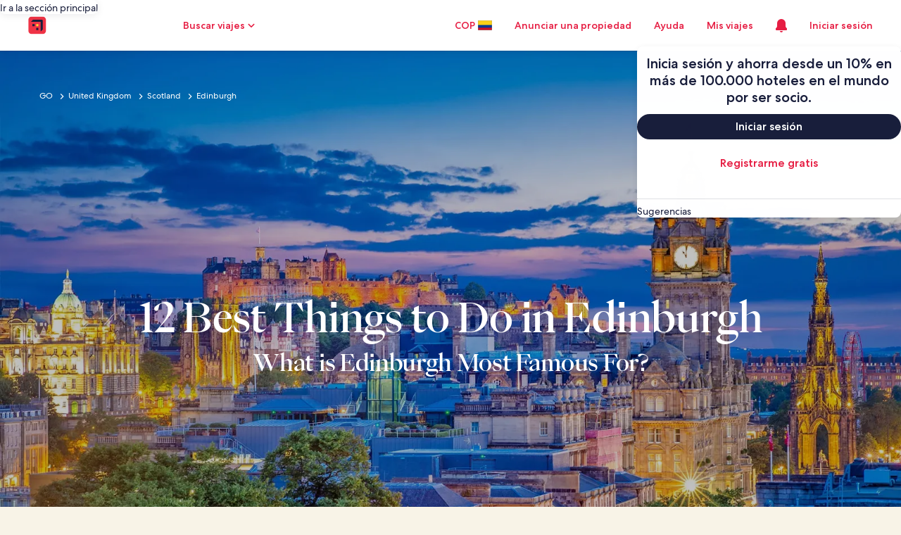

--- FILE ---
content_type: application/javascript
request_url: https://c.travel-assets.com/meso-cp-microsites-5/l10nBundle/es_CO.741aec2ebec105127d85.js
body_size: 20757
content:
/*! For license information please see es_CO.741aec2ebec105127d85.js.LICENSE.txt */
!function(){var e={1989:function(e,r,n){var a,t;!function(){"use strict";a=function(){var e=function(e,r){return e.replace(/{[0-9a-zA-Z-_. ]+}/g,(function(e){return e=e.replace(/^{([^}]*)}$/,"$1"),"string"==typeof(n=r[e])?n:"number"==typeof n?""+n:JSON.stringify(n);var n}))},r=function(r,n,a){var t;return n=r+(n?": "+e(n,a):""),(t=new Error(n)).code=r,function(){var e=arguments[0];[].slice.call(arguments,1).forEach((function(r){var n;for(n in r)e[n]=r[n]}))}(t,a),t},n=function(e,n,a,t){if(!a)throw r(e,n,t)},a=function(e,r){n("E_MISSING_PARAMETER","Missing required parameter `{name}`.",void 0!==e,{name:r})},t=function(e,r,a,t){n("E_INVALID_PAR_TYPE","Invalid `{name}` parameter ({value}). {expected} expected.",a,{expected:t,name:r,value:e})},u=function(e,r){t(e,r,void 0===e||"string"==typeof e,"a string")};function o(e){if(!(this instanceof o))return new o(e);a(e,"locale"),u(e,"locale"),this._locale=e}return o.locale=function(e){return u(e,"locale"),arguments.length&&(this._locale=e),this._locale},o._createError=r,o._formatMessage=e,o._regexpEscape=function(e){return e.replace(/([.*+?^=!:${}()|\[\]\/\\])/g,"\\$1")},o._runtimeKey=function(e,r,n,a){var t,u;return a=a||function(e){return JSON.stringify(e,(function(e,r){return r&&r.runtimeKey?r.runtimeKey:r}))}(n),u=e+r+a,(t=[].reduce.call(u,(function(e,r){return 0|(e<<5)-e+r.charCodeAt(0)}),0))>0?"a"+t:"b"+Math.abs(t)},o._stringPad=function(e,r,n){var a;for("string"!=typeof e&&(e=String(e)),a=e.length;a<r;a+=1)e=n?e+"0":"0"+e;return e},o._validateParameterPresence=a,o._validateParameterTypeString=u,o._validateParameterType=t,o},void 0===(t=a.call(r,n,r,e))||(e.exports=t)}()},2863:function(e,r,n){var a,t,u;!function(){"use strict";t=[n(1989),n(7338)],void 0===(u="function"==typeof(a=function(e){var r,n,a=e._createErrorUnsupportedFeature,t=e._looseMatching,u=e._regexpEscape,o=e._removeLiteralQuotes,s=e._runtimeKey,i=e._stringPad,l=e._validateParameterPresence,c=e._validateParameterType,p=e._validateParameterTypeString,f=function(e,r){c(e,r,void 0===e||e instanceof Date,"Date")},d=function(){function e(e,r,n){Object.defineProperty(e,r,{value:n})}function r(e,r){for(var n=0,a=e.getTime();n<r.length-1&&a>=r[n];)n++;return n}function n(e){var r=this.getTimezoneOffset(),n=e();this.original.setTime(new Date(this.getTime()));var a=this.getTimezoneOffset();return a-r&&this.original.setMinutes(this.original.getMinutes()+a-r),n}var a=function(r,a){if(e(this,"original",new Date(r.getTime())),e(this,"local",new Date(r.getTime())),e(this,"timeZoneData",a),e(this,"setWrap",n),!(a.untils&&a.offsets&&a.isdsts))throw new Error("Invalid IANA data");this.setTime(this.local.getTime()-60*this.getTimezoneOffset()*1e3)};return a.prototype.clone=function(){return new a(this.original,this.timeZoneData)},["getFullYear","getMonth","getDate","getDay","getHours","getMinutes","getSeconds","getMilliseconds"].forEach((function(e){var r="getUTC"+e.substr(3);a.prototype[e]=function(){return this.local[r]()}})),a.prototype.valueOf=a.prototype.getTime=function(){return this.local.getTime()+60*this.getTimezoneOffset()*1e3},a.prototype.getTimezoneOffset=function(){var e=r(this.original,this.timeZoneData.untils);return this.timeZoneData.offsets[e]},["setFullYear","setMonth","setDate","setHours","setMinutes","setSeconds","setMilliseconds"].forEach((function(e){var r="setUTC"+e.substr(3);a.prototype[e]=function(e){var n=this.local;return this.setWrap((function(){return n[r](e)}))}})),a.prototype.setTime=function(e){return this.local.setTime(e)},a.prototype.isDST=function(){var e=r(this.original,this.timeZoneData.untils);return Boolean(this.timeZoneData.isdsts[e])},a.prototype.inspect=function(){var e=r(this.original,this.timeZoneData.untils),n=this.timeZoneData.abbrs;return this.local.toISOString().replace(/Z$/,"")+" "+(n&&n[e]+" "||-1*this.getTimezoneOffset()+" ")+(this.isDST()?"(daylight savings)":"")},a.prototype.toDate=function(){return new Date(this.getTime())},["toISOString","toJSON","toUTCString"].forEach((function(e){a.prototype[e]=function(){return this.toDate()[e]()}})),a}(),O=function(e,r){return(e.getDay()-r+7)%7},C=function(e,r){switch(e=e instanceof d?e.clone():new Date(e.getTime()),r){case"year":e.setMonth(0);case"month":e.setDate(1);case"day":e.setHours(0);case"hour":e.setMinutes(0);case"minute":e.setSeconds(0);case"second":e.setMilliseconds(0)}return e},m=function(e){return Math.floor((r=C(e,"year"),(e.getTime()-r.getTime())/864e5));var r},b=(r={era:"G",year:"yY",quarter:"qQ",month:"ML",week:"wW",day:"dDF",weekday:"ecE",dayperiod:"a",hour:"hHkK",minute:"m",second:"sSA",zone:"zvVOxX"},n=function(e,r,n){return n.split("").forEach((function(n){e[n]=r})),e},n=n||function(e,r,n){return e[n]=r,e},Object.keys(r).reduce((function(e,a){return n(e,a,r[a])}),{})),G=/([a-z])\1*|'([^']|'')+'|''|./gi,h=function(e,r,n,a){var t,u=e.getTimezoneOffset();return t=Math.abs(u),a=a||{1:function(e){return i(e,1)},2:function(e){return i(e,2)}},r.split(";")[u>0?1:0].replace(":",n).replace(/HH?/,(function(e){return a[e.length](Math.floor(t/60))})).replace(/mm/,(function(){return a[2](Math.floor(t%60))})).replace(/ss/,(function(){return a[2](Math.floor(t%1*60))}))},y=["sun","mon","tue","wed","thu","fri","sat"],g=function(e,r,n){var a=[],t=n.timeSeparator;return n.timeZoneData&&(e=new d(e,n.timeZoneData())),n.pattern.replace(G,(function(u){var s,i,l,c=u.charAt(0),p=u.length;switch("j"===c&&(c=n.preferredTime),"Z"===c&&(p<4?(c="x",p=4):p<5?(c="O",p=4):(c="X",p=5)),"z"===c&&(e.isDST&&(l=e.isDST()?n.daylightTzName:n.standardTzName),l||(c="O",p<4&&(p=1))),c){case"G":l=n.eras[e.getFullYear()<0?0:1];break;case"y":l=e.getFullYear(),2===p&&(l=+(l=String(l)).substr(l.length-2));break;case"Y":(l=new Date(e.getTime())).setDate(l.getDate()+7-O(e,n.firstDay)-n.firstDay-n.minDays),l=l.getFullYear(),2===p&&(l=+(l=String(l)).substr(l.length-2));break;case"Q":case"q":l=Math.ceil((e.getMonth()+1)/3),p>2&&(l=n.quarters[c][p][l]);break;case"M":case"L":l=e.getMonth()+1,p>2&&(l=n.months[c][p][l]);break;case"w":l=O(C(e,"year"),n.firstDay),l=Math.ceil((m(e)+l)/7)-(7-l>=n.minDays?0:1);break;case"W":l=O(C(e,"month"),n.firstDay),l=Math.ceil((e.getDate()+l)/7)-(7-l>=n.minDays?0:1);break;case"d":l=e.getDate();break;case"D":l=m(e)+1;break;case"F":l=Math.floor(e.getDate()/7)+1;break;case"e":case"c":if(p<=2){l=O(e,n.firstDay)+1;break}case"E":l=y[e.getDay()],l=n.days[c][p][l];break;case"a":l=n.dayPeriods[e.getHours()<12?"am":"pm"];break;case"h":l=e.getHours()%12||12;break;case"H":l=e.getHours();break;case"K":l=e.getHours()%12;break;case"k":l=e.getHours()||24;break;case"m":l=e.getMinutes();break;case"s":l=e.getSeconds();break;case"S":l=Math.round(e.getMilliseconds()*Math.pow(10,p-3));break;case"A":l=Math.round(function(e){return e-C(e,"day")}(e)*Math.pow(10,p-3));break;case"z":break;case"v":if(n.genericTzName){l=n.genericTzName;break}case"V":if(n.timeZoneName){l=n.timeZoneName;break}"v"===u&&(p=1);case"O":0===e.getTimezoneOffset()?l=n.gmtZeroFormat:(p<4?(s=e.getTimezoneOffset(),s=n.hourFormat[s%60-s%1==0?0:1]):s=n.hourFormat,l=h(e,s,t,r),l=n.gmtFormat.replace(/\{0\}/,l));break;case"X":if(0===e.getTimezoneOffset()){l="Z";break}case"x":s=e.getTimezoneOffset(),1===p&&s%60-s%1!=0&&(p+=1),4!==p&&5!==p||s%1!=0||(p-=2),l=h(e,l=["+HH;-HH","+HHmm;-HHmm","+HH:mm;-HH:mm","+HHmmss;-HHmmss","+HH:mm:ss;-HH:mm:ss"][p-1],":");break;case":":l=t;break;case"'":l=o(u);break;default:l=u}"number"==typeof l&&(l=r[p](l)),"literal"===(i=b[c]||"literal")&&a.length&&"literal"===a[a.length-1].type?a[a.length-1].value+=l:a.push({type:i,value:l})})),a},M=function(e,r){var n=e.getDate();e.setDate(1),e.setMonth(r),function(e,r){var n=new Date(e.getFullYear(),e.getMonth()+1,0).getDate();e.setDate(r<1?1:r<n?r:n)}(e,n)},v=function(e,r,n){return e<r||e>n},w=function(e,r,n){var t,u,o,s,i,l,c,p,f,O,m=new Date,b=[];if(n.timeZoneData&&(m=new d(m,n.timeZoneData())),!r.length)return null;if(f=r.every((function(e){var r,f,d;if("literal"===e.type)return!0;switch(r=e.type.charAt(0),d=e.type.length,"j"===r&&(r=n.preferredTimeData),r){case"G":b.push(0),i=+e.value;break;case"y":if(f=e.value,2===d){if(v(f,0,99))return!1;(f+=100*Math.floor(m.getFullYear()/100))>m.getFullYear()+20&&(f-=100)}m.setFullYear(f),b.push(0);break;case"Y":throw a({feature:"year pattern `"+r+"`"});case"Q":case"q":break;case"M":case"L":if(f=d<=2?e.value:+e.value,v(f,1,12))return!1;s=f,b.push(1);break;case"w":case"W":break;case"d":u=e.value,b.push(2);break;case"D":o=e.value,b.push(2);break;case"F":case"e":case"c":case"E":break;case"a":t=e.value;break;case"h":if(f=e.value,v(f,1,12))return!1;l=c=!0,m.setHours(12===f?0:f),b.push(3);break;case"K":if(f=e.value,v(f,0,11))return!1;l=c=!0,m.setHours(f),b.push(3);break;case"k":if(f=e.value,v(f,1,24))return!1;l=!0,m.setHours(24===f?0:f),b.push(3);break;case"H":if(f=e.value,v(f,0,23))return!1;l=!0,m.setHours(f),b.push(3);break;case"m":if(f=e.value,v(f,0,59))return!1;m.setMinutes(f),b.push(4);break;case"s":if(f=e.value,v(f,0,59))return!1;m.setSeconds(f),b.push(5);break;case"A":m.setHours(0),m.setMinutes(0),m.setSeconds(0);case"S":f=Math.round(e.value*Math.pow(10,3-d)),m.setMilliseconds(f),b.push(6);break;case"z":case"Z":case"O":case"v":case"V":case"X":case"x":"number"==typeof e.value&&(p=e.value)}return!0})),!f)return null;if(l&&!(!t^c))return null;if(0===i&&m.setFullYear(-1*m.getFullYear()+1),void 0!==s&&M(m,s-1),void 0!==u){if(v(u,1,function(e){return new Date(e.getFullYear(),e.getMonth()+1,0).getDate()}(m)))return null;m.setDate(u)}else if(void 0!==o){if(v(o,1,(O=m.getFullYear(),1===new Date(O,1,29).getMonth()?366:365)))return null;m.setMonth(0),m.setDate(o)}return c&&"pm"===t&&m.setHours(m.getHours()+12),void 0!==p&&m.setMinutes(m.getMinutes()+p-m.getTimezoneOffset()),b=Math.max.apply(null,b),(m=C(m,["year","month","day","hour","minute","second","milliseconds"][b]))instanceof d&&(m=m.toDate()),m},F=function(e,r,n){var a,s,i=[],l=["abbreviated","wide","narrow"];return a=n.digitsRe,e=t(e),s=n.pattern.match(G).every((function(t){var s,c,p,f,d={};function O(r,n){var a,t,u=e.match(r);return n=n||function(e){return+e},!!u&&(t=u[1],u.length<6?(a=t?1:3,d.value=60*n(u[a])):u.length<10?(a=t?[1,3]:[5,7],d.value=60*n(u[a[0]])+n(u[a[1]])):(a=t?[1,3,5]:[7,9,11],d.value=60*n(u[a[0]])+n(u[a[1]])+n(u[a[2]])/60),t&&(d.value*=-1),!0)}function C(){if(1===c)return p=!0,f=a}function m(){if(1===c||2===c)return p=!0,f=new RegExp("^("+a.source+"){1,2}")}function b(){if(2===c)return p=!0,f=new RegExp("^("+a.source+"){2}")}function G(r){var a=n[r.join("/")];return a?(a.some((function(r){if(r[1].test(e))return d.value=r[0],f=r[1],!0})),null):null}switch(d.type=t,s=t.charAt(0),c=t.length,"Z"===s&&(c<4?(s="x",c=4):c<5?(s="O",c=4):(s="X",c=5)),"z"===s&&n.standardOrDaylightTzName&&(d.value=null,f=n.standardOrDaylightTzName),"v"===s&&(n.genericTzName?(d.value=null,f=n.genericTzName):(s="V",c=4)),"V"===s&&n.timeZoneName&&(d.value=2===c?n.timeZoneName:null,f=n.timeZoneNameRe),s){case"G":G(["gregorian/eras",c<=3?"eraAbbr":4===c?"eraNames":"eraNarrow"]);break;case"y":case"Y":p=!0,f=1===c?new RegExp("^("+a.source+")+"):2===c?new RegExp("^("+a.source+"){1,2}"):new RegExp("^("+a.source+"){"+c+",}");break;case"Q":case"q":C()||b()||G(["gregorian/quarters","Q"===s?"format":"stand-alone",l[c-3]]);break;case"M":case"L":m()||G(["gregorian/months","M"===s?"format":"stand-alone",l[c-3]]);break;case"D":c<=3&&(p=!0,f=new RegExp("^("+a.source+"){"+c+",3}"));break;case"W":case"F":C();break;case"e":case"c":if(c<=2){C()||b();break}case"E":6===c?G(["gregorian/days",["c"===s?"stand-alone":"format"],"short"])||G(["gregorian/days",["c"===s?"stand-alone":"format"],"abbreviated"]):G(["gregorian/days",["c"===s?"stand-alone":"format"],l[c<3?0:c-3]]);break;case"a":G(["gregorian/dayPeriods/format/wide"]);break;case"w":(function(){if(1===c)return p=!0,f=new RegExp("^("+a.source+"){1,2}")})()||b();break;case"d":case"h":case"H":case"K":case"k":case"j":case"m":case"s":m();break;case"S":p=!0,f=new RegExp("^("+a.source+"){"+c+"}");break;case"A":p=!0,f=new RegExp("^("+a.source+"){"+(c+5)+"}");break;case"v":case"V":case"z":if(f&&f.test(e))break;if("V"===s&&2===c)break;case"O":if(e===n["timeZoneNames/gmtZeroFormat"])d.value=0,f=n["timeZoneNames/gmtZeroFormatRe"];else if(!n["timeZoneNames/hourFormat"].some((function(e){if(O(e,r))return f=e,!0})))return null;break;case"X":if("Z"===e){d.value=0,f=/^Z/;break}case"x":if(!n.x.some((function(e){if(O(e))return f=e,!0})))return null;break;case"'":d.type="literal",f=new RegExp("^"+u(o(t)));break;default:d.type="literal",f=new RegExp("^"+u(t))}return!(!f||(e=e.replace(f,(function(e){return d.lexeme=e,p&&(d.value=r(e)),""})),!d.lexeme||p&&isNaN(d.value)||(i.push(d),0)))})),""!==e&&(s=!1),s?i:[]};function P(e){return void 0!==e.skeleton||void 0!==e.date||void 0!==e.time||void 0!==e.datetime||void 0!==e.raw}return e._dateFormat=g,e._dateFormatterFn=function(e){return function(r){return e(r).map((function(e){return e.value})).join("")}},e._dateParser=w,e._dateParserFn=function(e,r,n){return function(a){var t;return l(a,"value"),p(a,"value"),t=F(a,e,n),w(0,t,r)||null}},e._dateTokenizer=F,e._dateToPartsFormatterFn=function(e,r){return function(n){return l(n,"value"),f(n,"value"),g(n,e,r)}},e._validateParameterTypeDate=f,e.dateFormatter=e.prototype.dateFormatter=function(r){return P(r=r||{})||(r.skeleton="yMd"),e[s("dateFormatter",this._locale,[r])]},e.dateToPartsFormatter=e.prototype.dateToPartsFormatter=function(r){return P(r=r||{})||(r.skeleton="yMd"),e[s("dateToPartsFormatter",this._locale,[r])]},e.dateParser=e.prototype.dateParser=function(r){return P(r=r||{})||(r.skeleton="yMd"),e[s("dateParser",this._locale,[r])]},e.formatDate=e.prototype.formatDate=function(e,r){return l(e,"value"),f(e,"value"),this.dateFormatter(r)(e)},e.formatDateToParts=e.prototype.formatDateToParts=function(e,r){return l(e,"value"),f(e,"value"),this.dateToPartsFormatter(r)(e)},e.parseDate=e.prototype.parseDate=function(e,r){return l(e,"value"),p(e,"value"),this.dateParser(r)(e)},e})?a.apply(r,t):a)||(e.exports=u)}()},2310:function(e,r,n){var a,t,u;!function(){"use strict";t=[n(1989)],a=function(e){var r=e._runtimeKey,n=e._validateParameterType,a=function(e,r){var a;n(e,r,void 0===e||null!==(a=e)&&""+a=="[object Object]"||Array.isArray(e),"Array or Plain Object")};return e._messageFormatterFn=function(e){return function(r){return"number"!=typeof r&&"string"!=typeof r||(r=[].slice.call(arguments,0)),a(r,"variables"),e(r)}},e._messageFormat={number:function(e,r){if(isNaN(e))throw new Error("'"+e+"' isn't a number.");return e-(r||0)},plural:function(e,r,n,a,t){if({}.hasOwnProperty.call(a,e))return a[e]();r&&(e-=r);var u=n(e,t);return u in a?a[u]():a.other()},select:function(e,r){return{}.hasOwnProperty.call(r,e)?r[e]():r.other()}},e._validateParameterTypeMessageVariables=a,e.messageFormatter=e.prototype.messageFormatter=function(){return e[r("messageFormatter",this._locale,[].slice.call(arguments,0))]},e.formatMessage=e.prototype.formatMessage=function(e){return this.messageFormatter(e).apply({},[].slice.call(arguments,1))},e},void 0===(u=a.apply(r,t))||(e.exports=u)}()},7338:function(e,r,n){var a,t,u;!function(){"use strict";t=[n(1989)],void 0===(u="function"==typeof(a=function(e){var r=e._createError,n=(e._regexpEscape,e._runtimeKey),a=e._stringPad,t=e._validateParameterType,u=e._validateParameterPresence,o=e._validateParameterTypeString,s=function(e){return r("E_UNSUPPORTED","Unsupported {feature}.",{feature:e})},i=function(e,r){t(e,r,void 0===e||"number"==typeof e,"Number")},l=/^([^0]*)(0+)([^0]*)$/,c=function(e,r,n){var a;return a=Math.ceil(Math.log(Math.abs(e))/Math.log(10)),n(e,{exponent:a-=r})},p=function(e){return e[0]+e[e.length-1]!=="''"?e:"''"===e?"":e.replace(/''/g,"'").slice(1,-1)},f=function(e,r,n){var t,u,o,i,f,d,O,C,m,b,G,h,y,g,M,v,w,F,P,E,T,D,S;return r[1],d=r[2],f=r[3],o=r[4],O=r[5],i=r[6],M=r[7],G=r[8],v=r[9],g=r[15],u=r[16],C=r[17],F=r[18],m=r[19],t=r[20],isNaN(e)?C:(e<0?(h=r[12],b=r[13],w=r[14]):(h=r[11],b=r[0],w=r[10]),isFinite(e)?(-1!==h.indexOf("%")?e*=100:-1!==h.indexOf("‰")&&(e*=1e3),t&&(D=Math.abs(Math.floor(e)).toString().length-1,(D=Math.min(D,t.maxExponent))>=3&&(P=t[D]&&t[D].other),"0"===P?P=null:P&&(T=D-(P.split("0").length-1-1),e/=Math.pow(10,T))),e=isNaN(O*i)?function(e,r,n,t,u,o){return e=t?u(e,o||{exponent:-t}):u(e),e=String(e),t&&/e-/.test(e)&&(e=(+e).toFixed(t).replace(/0+$/,"").replace(/\.$/,"")),n&&((e=e.split("."))[1]=a(e[1]||"",n,!0),e=e.join(".")),r&&((e=e.split("."))[0]=a(e[0],r),e=e.join(".")),e}(e,d,f,o,g,M):function(e,r,n,t){var u,o;if(r>n&&(n=r),e=(+(e=+(u=c(e,r,t))==+(o=c(e,n,t))?u:o)).toString(10),/e/.test(e))throw s({feature:"integers out of (1e21, 1e-7)"});return r-e.replace(/^0+|\./g,"").length>0&&((e=e.split("."))[1]=a(e[1]||"",r-e[0].replace(/^0+/,"").length,!0),e=e.join(".")),e}(e,O,i,g),t&&P&&(S=n?n(+e):"other",b+=(E=(P=t[D][S]||P).match(l))[1],w=E[3]+w),e=e.replace(/^-/,""),G&&(e=function(e,r,n){var a,t=r,u="",o=!!n;for(a=(e=String(e).split("."))[0].length;a>t;)u=e[0].slice(a-t,a)+(u.length?",":"")+u,a-=t,o&&(t=n,o=!1);return e[0]=e[0].slice(0,a)+(u.length?",":"")+u,e.join(".")}(e,G,v)),y=b,y+=e,(y+=w).replace(/('([^']|'')+'|'')|./g,(function(e,r){return r?p(r):(e=e.replace(/[.,\-+E%\u2030]/,(function(e){return F[e]})),m&&(e=e.replace(/[0-9]/,(function(e){return m[+e]}))),e)}))):b+u+w)},d=/[\xAD\u0600-\u0605\u061C\u06DD\u070F\u180E\u200B-\u200F\u202A-\u202E\u2060-\u2064\u2066-\u206F\uFEFF\uFFF9-\uFFFB]|\uD804\uDCBD|\uD82F[\uDCA0-\uDCA3]|\uD834[\uDD73-\uDD7A]|\uDB40[\uDC01\uDC20-\uDC7F]/g,O=/[\-\u058A\u05BE\u1400\u1806\u2010-\u2015\u2E17\u2E1A\u2E3A\u2E3B\u2E40\u301C\u3030\u30A0\uFE31\uFE32\uFE58\uFE63\uFF0D\u2212]/g,C=/[ \xA0\u1680\u2000-\u200A\u202F\u205F\u3000]/g,m=function(e){return e.replace(d,"").replace(O,"-").replace(C," ")},b=function(e,r){var n,a,t,u,o,s,i,l,c;return n=[["nan"],["prefix","infinity","suffix"],["prefix","number","suffix"],["negativePrefix","infinity","negativeSuffix"],["negativePrefix","number","negativeSuffix"]],t=r[0],a=r[1]||{},c=r[2],!function(e,r){return r.some((function(r){var n=e;return r.every((function(e){return null!==n.match(c[e])&&(n=n.replace(c[e],function(e){return function(r){switch(r=r.split("").map((function(e){return t[e]||a[e]||e})).join(""),e){case"infinity":o=1/0;break;case"nan":o=NaN;break;case"number":r=r.replace(/,/g,""),o=+r;break;case"prefix":case"negativePrefix":s=r;break;case"suffix":l=r;break;case"negativeSuffix":l=r,u=!0;break;default:throw new Error("Internal error")}return""}}(e)),!0)}))&&!n.length}))}(e=m(e),n)||isNaN(o)?NaN:(-1!==(i=""+s+l).indexOf("%")?o/=100:-1!==i.indexOf("‰")&&(o/=1e3),u&&(o*=-1),o)},G=function(e){return isNaN(e)?NaN:Math[e<0?"ceil":"floor"](e)};return e._createErrorUnsupportedFeature=s,e._looseMatching=m,e._numberFormat=f,e._numberFormatterFn=function(e,r){return function(n){return u(n,"value"),i(n,"value"),f(n,e,r)}},e._numberParse=b,e._numberParserFn=function(e){return function(r){return u(r,"value"),o(r,"value"),b(r,e)}},e._numberRound=function(e){return e="truncate"===(e=e||"round")?G:Math[e],function(r,n){var a,t;if(r=+r,isNaN(r))return NaN;if("object"==typeof n&&n.exponent){if(t=1,0==(a=+n.exponent))return e(r);if("number"!=typeof a||a%1!=0)return NaN}else{if(1===(t=+n||1))return e(r);if(isNaN(t))return NaN;a=+(t=t.toExponential().split("e"))[1],t=+t[0]}return(r=r.toString().split("e"))[0]=+r[0]/t,r[1]=r[1]?+r[1]-a:-a,(r=(r=e(+(r[0]+"e"+r[1]))).toString().split("e"))[0]=+r[0]*t,r[1]=r[1]?+r[1]+a:a,+(r[0]+"e"+r[1])}},e._removeLiteralQuotes=p,e._validateParameterPresence=u,e._validateParameterTypeNumber=i,e._validateParameterTypeString=o,e.numberFormatter=e.prototype.numberFormatter=function(r){return r=r||{},function(r){return e[r].runtimeKey=r,e[r]}(n("numberFormatter",this._locale,[r]))},e.numberParser=e.prototype.numberParser=function(r){return r=r||{},e[n("numberParser",this._locale,[r])]},e.formatNumber=e.prototype.formatNumber=function(e,r){return u(e,"value"),i(e,"value"),this.numberFormatter(r)(e)},e.parseNumber=e.prototype.parseNumber=function(e,r){return u(e,"value"),o(e,"value"),this.numberParser(r)(e)},e})?a.apply(r,t):a)||(e.exports=u)}()},6698:function(e,r,n){var a,t,u;!function(){"use strict";t=[n(1989)],void 0===(u="function"==typeof(a=function(e){var r=e._runtimeKey,n=e._validateParameterPresence,a=e._validateParameterType,t=function(e,r){a(e,r,void 0===e||"number"==typeof e,"Number")};return e._pluralGeneratorFn=function(e){return function(r){return n(r,"value"),t(r,"value"),e(r)}},e._validateParameterTypeNumber=t,e.plural=e.prototype.plural=function(e,r){return n(e,"value"),t(e,"value"),this.pluralGenerator(r)(e)},e.pluralGenerator=e.prototype.pluralGenerator=function(n){return n=n||{},e[r("pluralGenerator",this._locale,[n])]},e})?a.apply(r,t):a)||(e.exports=u)}()},5401:function(e,r,n){var a=n(1989);n(7338),n(6698),n(2310),n(2863),a._validateParameterTypeNumber,a._validateParameterPresence;var t,u,o,s=a._numberRound,i=(a._numberFormat,a._numberFormatterFn),l=(a._validateParameterTypeString,a._numberParse,a._numberParserFn),c=a._pluralGeneratorFn,p=(a._validateParameterTypeMessageVariables,a._messageFormat),f=a._messageFormatterFn,d=(a._validateParameterTypeDate,a._dateToPartsFormat,a._dateToPartsFormatterFn),O=(a._dateFormat,a._dateFormatterFn),C=(a._dateTokenizer,a._dateParse,a._dateParserFn);a.b2055022488=i(["",,2,0,0,,,,,,"","00","-00","-","",s(),"∞","NaN",{".":",",",":".","%":"%","+":"+","-":"-",E:"E","‰":"‰"}]),a.a818927848=i(["",,4,0,0,,,,,,"","0000","-0000","-","",s(),"∞","NaN",{".":",",",":".","%":"%","+":"+","-":"-",E:"E","‰":"‰"}]),a.b66301716=i(["",,1,0,0,,,,,,"","0","-0","-","",s(),"∞","NaN",{".":",",",":".","%":"%","+":"+","-":"-",E:"E","‰":"‰"}]),a.a968834675=l([{",":".",".":",","%":"%","+":"+","-":"-",E:"E","‰":"‰"},,{infinity:/^∞/,nan:/^NaN/,negativePrefix:/^-/,negativeSuffix:/^/,number:/^\d+/,prefix:/^/,suffix:/^/}]),a.b1711183716=c((function(e){return 1==e?"one":"other"})),a.b1409803881=f((function(e){return"Viajes: vacaciones, vuelos económicos, tarifas y boletos aéreos"}),a("es-CO").pluralGenerator({})),a.b1071290047=f((function(e){return"Puntos aplicados"}),a("es-CO").pluralGenerator({})),a.b1993939868=f((function(e){return"Puntos no aplicados"}),a("es-CO").pluralGenerator({})),a.a474395944=f((function(e){return"Cerrar ventana"}),a("es-CO").pluralGenerator({})),a.b1078062485=f((function(e){return"A dónde vas"}),a("es-CO").pluralGenerator({})),a.b733320465=f((function(e){return"Check-in"}),a("es-CO").pluralGenerator({})),a.b2089449344=f((function(e){return"Check-out"}),a("es-CO").pluralGenerator({})),a.a451543661=f((function(e){return"Fecha"}),a("es-CO").pluralGenerator({})),a.a954020713=f((function(e){return"Huéspedes"}),a("es-CO").pluralGenerator({})),a.a519372605=f((function(e){return"Buscar"}),a("es-CO").pluralGenerator({})),a.a464131783=f((function(e){return"Más información sobre "+e[0]}),a("es-CO").pluralGenerator({})),a.a704418788=f((function(e){return e[0]+" se abrirá en una nueva pestaña. Regresa a la pestaña original para continuar."}),a("es-CO").pluralGenerator({})),a.b1880151361=f((function(e){return"Resultados de la búsqueda"}),a("es-CO").pluralGenerator({})),a.b1373790608=f((function(e){return"Ingresa un destino"}),a("es-CO").pluralGenerator({})),a.b1213962890=f((function(e){return"Selecciona una fecha de check-in válida"}),a("es-CO").pluralGenerator({})),a.a690428425=f((function(e){return"Selecciona las fechas de tu viaje"}),a("es-CO").pluralGenerator({})),a.a1156767535=f((function(e){return"La fecha de check-out debe ser posterior a la fecha de check-in"}),a("es-CO").pluralGenerator({})),a.a8036343=f((function(e){return"La fecha de check-out no puede exceder los 28 días desde la fecha de check-in"}),a("es-CO").pluralGenerator({})),a.b101742587=f((function(e){return"Selecciona una fecha de check-out válida"}),a("es-CO").pluralGenerator({})),a.a409437939=f((function(e){return"Selecciona la cantidad de huéspedes"}),a("es-CO").pluralGenerator({})),a.a1226035196=f((function(e){return"Ingresa la edad del niño que viaja"}),a("es-CO").pluralGenerator({})),a.a1369088460=f((function(e){return"Ingresa la edad de los niños que viajan"}),a("es-CO").pluralGenerator({})),a.a903804138=f((function(e){return"Las fechas de la estadía deben estar dentro de las fechas del viaje"}),a("es-CO").pluralGenerator({})),a.b1423584817=f((function(e){return"Seleccionar"}),a("es-CO").pluralGenerator({})),a.b883930207=f((t=p.number,u=p.plural,o={"es-CO":a("es-CO").pluralGenerator()},function(e){return u(e[0],0,o["es-CO"],{zero:function(){return t(e[0])+" hab."},one:function(){return t(e[0])+" hab."},two:function(){return t(e[0])+" hab."},few:function(){return t(e[0])+" hab."},many:function(){return t(e[0])+" hab."},other:function(){return t(e[0])+" hab."}})+", "+u(e[1],0,o["es-CO"],{zero:function(){return t(e[1])+" huéspedes"},one:function(){return t(e[1])+" huésped"},two:function(){return t(e[1])+" huéspedes"},few:function(){return t(e[1])+" huéspedes"},many:function(){return t(e[1])+" huéspedes"},other:function(){return t(e[1])+" huéspedes"}})}),a("es-CO").pluralGenerator({})),a.b1236748369=f(function(e,r,n){return function(a){return r(a[1],0,n["es-CO"],{zero:function(){return e(a[1])+" huéspedes"},one:function(){return e(a[1])+" huésped"},two:function(){return e(a[1])+" huéspedes"},few:function(){return e(a[1])+" huéspedes"},many:function(){return e(a[1])+" huéspedes"},other:function(){return e(a[1])+" huéspedes"}})}}(p.number,p.plural,{"es-CO":a("es-CO").pluralGenerator()}),a("es-CO").pluralGenerator({})),a.a283291919=f(function(e,r,n){return function(a){return r(a[1],0,n["es-CO"],{zero:function(){return e(a[1])+" huéspedes"},one:function(){return e(a[1])+" huésped"},two:function(){return e(a[1])+" huéspedes"},few:function(){return e(a[1])+" huéspedes"},many:function(){return e(a[1])+" huéspedes"},other:function(){return e(a[1])+" huéspedes"}})+", mascotas"}}(p.number,p.plural,{"es-CO":a("es-CO").pluralGenerator()}),a("es-CO").pluralGenerator({})),a.b1145762642=f((function(e){return"Huéspedes"}),a("es-CO").pluralGenerator({})),a.b1806369186=f((function(e){return"Se agregó la habitación "+e[0]+". Edita la información de los huéspedes a continuación."}),a("es-CO").pluralGenerator({})),a.b1685759234=f((function(e){return"Se eliminó la habitación. Edita la información de los huéspedes de la habitación "+e[0]+" a continuación."}),a("es-CO").pluralGenerator({})),a.b1482990118=f((function(e){return"Para cancelar, cierra el selector de huéspedes sin guardar los cambios. O edita la información de los huéspedes a continuación."}),a("es-CO").pluralGenerator({})),a.b1613980390=f((function(e){return"Listo"}),a("es-CO").pluralGenerator({})),a.b675693022=f((function(e){return"Guarda los cambios y cierra el selector de huéspedes."}),a("es-CO").pluralGenerator({})),a.b965600118=f((function(e){return"Agregar otra habitación"}),a("es-CO").pluralGenerator({})),a.b1802797417=f((function(e){return"Eliminar habitación"}),a("es-CO").pluralGenerator({})),a.b1493067489=f((function(e){return"Eliminar habitación "+e[0]+" de "+e[1]}),a("es-CO").pluralGenerator({})),a.b217226397=f((function(e){return"Edad del niño "+e[0]}),a("es-CO").pluralGenerator({})),a.b390493243=f((function(e){return"Habitación "+e[0]}),a("es-CO").pluralGenerator({})),a.b1663135196=f((function(e){return"Habitación "+e[0]+" de "+e[1]}),a("es-CO").pluralGenerator({})),a.b1838479654=f((function(e){return"Actualizado: niño "+e[0]+", "+e[1]+" años."}),a("es-CO").pluralGenerator({})),a.b1654200320=f((function(e){return"Menos de 1 año"}),a("es-CO").pluralGenerator({})),a.a1835474450=f((function(e){return"Niños"}),a("es-CO").pluralGenerator({})),a.a932493559=f((function(e){return"(De 0 a 17 años)"}),a("es-CO").pluralGenerator({})),a.b345323016=f(function(e,r,n){return function(a){return r(a[0],0,n["es-CO"],{zero:function(){return e(a[0])+" adultos"},one:function(){return e(a[0])+" adulto"},two:function(){return e(a[0])+" adultos"},few:function(){return e(a[0])+" adultos"},many:function(){return e(a[0])+" adultos"},other:function(){return e(a[0])+" adultos"}})}}(p.number,p.plural,{"es-CO":a("es-CO").pluralGenerator()}),a("es-CO").pluralGenerator({})),a.b71710850=f(function(e,r,n){return function(a){return r(a[0],0,n["es-CO"],{zero:function(){return e(a[0])+" niños"},one:function(){return e(a[0])+" niño"},two:function(){return e(a[0])+" niños"},few:function(){return e(a[0])+" niños"},many:function(){return e(a[0])+" niños"},other:function(){return e(a[0])+" niños"}})}}(p.number,p.plural,{"es-CO":a("es-CO").pluralGenerator()}),a("es-CO").pluralGenerator({})),a.a2107757464=f((function(e){return"Adultos"}),a("es-CO").pluralGenerator({})),a.a1563046548=f((function(e){return"Quitar niños de la habitación "+e[0]}),a("es-CO").pluralGenerator({})),a.b1396432742=f((function(e){return"Quitar adultos de la habitación "+e[0]}),a("es-CO").pluralGenerator({})),a.b1965703056=f((function(e){return"Agregar niños a la habitación "+e[0]}),a("es-CO").pluralGenerator({})),a.a275871094=f((function(e){return"Agregar adultos a la habitación "+e[0]}),a("es-CO").pluralGenerator({})),a.a1198593310=f((function(e){return"Mascotas"}),a("es-CO").pluralGenerator({})),a.b1852327238=f((function(e){return"¿Se incluyen las mascotas?"}),a("es-CO").pluralGenerator({})),a.a1437273262=f((function(e){return"Sí"}),a("es-CO").pluralGenerator({})),a.a325390688=f((function(e){return"No"}),a("es-CO").pluralGenerator({})),a.a317966506=f((function(e){return"Se agregó "+e[0]+" a tus listas"}),a("es-CO").pluralGenerator({})),a.a1663843996=f((function(e){return"Se abre en una nueva ventana"}),a("es-CO").pluralGenerator({})),a.a1411439239=f((function(e){return"Opiniones de los huéspedes"}),a("es-CO").pluralGenerator({})),a.a72080673=f((function(e){return"Cerrar y volver a los detalles del hotel"}),a("es-CO").pluralGenerator({})),a.b644195369=f((function(e){return"Ver disponibilidad"}),a("es-CO").pluralGenerator({})),a.b622060030=f((function(e){return"Ver tarifas"}),a("es-CO").pluralGenerator({})),a.b1114325040=f((function(e){return"Cambiar la búsqueda"}),a("es-CO").pluralGenerator({})),a.a318948493=f((function(e){return"Selecciona una fecha de check-in posterior"}),a("es-CO").pluralGenerator({})),a.a1373381865=f((function(e){return"Selecciona una fecha de check-in anterior"}),a("es-CO").pluralGenerator({})),a.a1752719602=f((function(e){return"Selecciona una fecha de check-out posterior"}),a("es-CO").pluralGenerator({})),a.b1487814322=f((function(e){return"Selecciona una fecha de check-out anterior"}),a("es-CO").pluralGenerator({})),a.a1695315832=f((function(e){return"El precio era de "+e[0]+"."}),a("es-CO").pluralGenerator({})),a.a2028468342=f((function(e){return"El precio es de "+e[0]+"."}),a("es-CO").pluralGenerator({})),a.a1692374939=f((function(e){return"El precio ahora es de "+e[0]+"."}),a("es-CO").pluralGenerator({})),a.a1912071977=f((function(e){return"El precio era de "+e[0]+" y ahora es de "+e[1]+"."}),a("es-CO").pluralGenerator({})),a.b429071586=f((function(e){return"por noche"}),a("es-CO").pluralGenerator({})),a.a1810263890=f((function(e){return"Cerrar y volver a los detalles del hotel"}),a("es-CO").pluralGenerator({})),a.b1423591126=f((function(e){return"Más detalles"}),a("es-CO").pluralGenerator({})),a.a1156536884=f((function(e){return"Cerrar y volver a detalles del hotel"}),a("es-CO").pluralGenerator({})),a.b19032226=f((function(e){return"Hubo un error."}),a("es-CO").pluralGenerator({})),a.a201203352=f((function(e){return"Prueba con otra búsqueda."}),a("es-CO").pluralGenerator({})),a.b48418528=f((function(e){return"Ver opciones y reservar"}),a("es-CO").pluralGenerator({})),a.b1788599786=f((function(e){return"Continuar"}),a("es-CO").pluralGenerator({})),a.b65309171=f((function(e){return"También puede gustarte"}),a("es-CO").pluralGenerator({})),a.b1086837292=f((function(e){return"Lo que ves es lo que pagas"}),a("es-CO").pluralGenerator({})),a.a760130283=f((function(e){return"El precio total incluye todos los impuestos y cargos."}),a("es-CO").pluralGenerator({})),a.a780399168=f((function(e){return"Cerrar filtros"}),a("es-CO").pluralGenerator({})),a.b1005332792=f((function(e){return"Ordenar y filtrar"}),a("es-CO").pluralGenerator({})),a.b2088849898=f((function(e){return"Listo"}),a("es-CO").pluralGenerator({})),a.b1144778283=f((function(e){return"Borrar"}),a("es-CO").pluralGenerator({})),a.b1842157460=f((function(e){return"Aplica filtros o vuelve atrás para cerrarlos."}),a("es-CO").pluralGenerator({})),a.a1701718766=f((function(e){return"Precio mínimo"}),a("es-CO").pluralGenerator({})),a.a822561152=f((function(e){return"Precio máximo"}),a("es-CO").pluralGenerator({})),a.b1938553605=f((function(e){return"Categoría de estrellas"}),a("es-CO").pluralGenerator({})),a.b2030393014=f((function(e){return"Ordenar por"}),a("es-CO").pluralGenerator({})),a.a829900181=f((function(e){return"Filtra por"}),a("es-CO").pluralGenerator({})),a.a1924548693=f((function(e){return"Vuelve a la búsqueda de hotel"}),a("es-CO").pluralGenerator({})),a.a1207544395=f((function(e){return"Buscando entre miles de propiedades"}),a("es-CO").pluralGenerator({})),a.a462025914=f((function(e){return"Buscando miles de ofertas de paquetes"}),a("es-CO").pluralGenerator({})),a.b1234949790=f((function(e){return"Comparamos precios de las principales agencias de alquiler de autos para ofrecerte las mejores ofertas"}),a("es-CO").pluralGenerator({})),a.a312538909=f((function(e){return"Buscando los mejores alquileres de auto a toda velocidad"}),a("es-CO").pluralGenerator({})),a.a2007966010=f(function(e,r,n){return function(a){return"Cantidad de filtros aplicados: "+r(a[0],0,n["es-CO"],{zero:function(){return e(a[0])+" filtros"},one:function(){return e(a[0])+" filtro"},two:function(){return e(a[0])+" filtros"},few:function(){return e(a[0])+" filtros"},many:function(){return e(a[0])+" filtros"},other:function(){return e(a[0])+" filtros"}})+" "}}(p.number,p.plural,{"es-CO":a("es-CO").pluralGenerator()}),a("es-CO").pluralGenerator({})),a.a603682874=f((function(e){return"Ordenar y filtrar"}),a("es-CO").pluralGenerator({})),a.b1950440110=f((function(e){return"Filtrar"}),a("es-CO").pluralGenerator({})),a.a29701851=f((function(e){return"Ver en el mapa"}),a("es-CO").pluralGenerator({})),a.b1886461347=f((function(e){return"Ir al mapa"}),a("es-CO").pluralGenerator({})),a.a875298552=f((function(e){return"Cargando resultados"}),a("es-CO").pluralGenerator({})),a.a1089810841=f((function(e){return"Resultados actualizados"}),a("es-CO").pluralGenerator({})),a.b55386903=f((function(e){return"Error al acceder a los resultados"}),a("es-CO").pluralGenerator({})),a.a1832986389=f((function(e){return"No hay resultados"}),a("es-CO").pluralGenerator({})),a.a1766835347=f((function(e){return"Busca hoteles"}),a("es-CO").pluralGenerator({})),a.b1394157730=f((function(e){return"Cerrar"}),a("es-CO").pluralGenerator({})),a.a411630131=f((function(e){return"Intenta con estas fechas"}),a("es-CO").pluralGenerator({})),a.b327688333=f((function(e){return"Ver más fechas"}),a("es-CO").pluralGenerator({})),a.b365509449=f((function(e){return"Ver menos fechas"}),a("es-CO").pluralGenerator({})),a.a1074743836=f((function(e){return"Anfitrión particular"}),a("es-CO").pluralGenerator({})),a.a1536063572=f((function(e){return"Anfitrión profesional"}),a("es-CO").pluralGenerator({})),a.a794202232=f((function(e){return"Resultados de búsqueda de hoteles en "+e[0]}),a("es-CO").pluralGenerator({})),a.b1775639780=f((function(e){return"Resultados de búsqueda de alquileres vacacionales en "+e[0]}),a("es-CO").pluralGenerator({})),a.a911538709=f((function(e){return"Resultados de la búsqueda de hoteles no válidos"}),a("es-CO").pluralGenerator({})),a.a928730669=f((function(e){return"Ver más"}),a("es-CO").pluralGenerator({})),a.b1986226739=f((function(e){return"No encontramos ningún resultado. Prueba con una búsqueda diferente."}),a("es-CO").pluralGenerator({})),a.b547949015=f((function(e){return"Filtro seleccionado"}),a("es-CO").pluralGenerator({})),a.a1799090635=f((function(e){return"Filtros seleccionados"}),a("es-CO").pluralGenerator({})),a.b982559285=f((function(e){return"Falta indicar un destino"}),a("es-CO").pluralGenerator({})),a.b1816155177=f((function(e){return e[0]+" - "+e[1]}),a("es-CO").pluralGenerator({})),a.b1733163401=f((function(e){return"Eliminar todos los filtros"}),a("es-CO").pluralGenerator({})),a.a2102433462=f(function(e,r,n){return function(a){return r(a[0],0,n["es-CO"],{zero:function(){return e(a[0])+" huéspedes"},one:function(){return e(a[0])+" huésped"},two:function(){return e(a[0])+" huéspedes"},few:function(){return e(a[0])+" huéspedes"},many:function(){return e(a[0])+" huéspedes"},other:function(){return e(a[0])+" huéspedes"}})}}(p.number,p.plural,{"es-CO":a("es-CO").pluralGenerator()}),a("es-CO").pluralGenerator({})),a.a199242062=f((function(e){return"Estamos teniendo un problema"}),a("es-CO").pluralGenerator({})),a.b1394323739=f((function(e){return"Reintentar"}),a("es-CO").pluralGenerator({})),a.a786357811=f((function(e){return"Guardar "+e[0]+" en tus listas"}),a("es-CO").pluralGenerator({})),a.a1660127657=f((function(e){return"Quitar "+e[0]+" de tus listas"}),a("es-CO").pluralGenerator({})),a.b148809553=f((function(e){return"Detalles de tu próxima estadía"}),a("es-CO").pluralGenerator({})),a.a1195575656=f((function(e){return"Buscar en esta zona"}),a("es-CO").pluralGenerator({})),a.b667086902=f((function(e){return"Hubo un error. Intenta volver a buscar."}),a("es-CO").pluralGenerator({})),a.b667444893=f((function(e){return"Cerrar mapa"}),a("es-CO").pluralGenerator({})),a.b604864493=f((function(e){return"Ampliar el mapa"}),a("es-CO").pluralGenerator({})),a.b1198951810=f((function(e){return"Ampliar el mapa de los resultados de búsqueda"}),a("es-CO").pluralGenerator({})),a.a466746272=f((function(e){return"Mostrar lista"}),a("es-CO").pluralGenerator({})),a.b127341045=f((function(e){return"Reducir el mapa de los resultados de búsqueda y mostrar la lista"}),a("es-CO").pluralGenerator({})),a.b1265901857=f((function(e){return"Cargando el contenido de la propiedad"}),a("es-CO").pluralGenerator({})),a.b970138085=f(function(e,r,n){return function(a){return r(a[0],0,n["es-CO"],{zero:function(){return e(a[0])+" propiedades"},one:function(){return e(a[0])+" propiedad"},other:function(){return e(a[0])+" propiedades"}})+"\ndesde "+a[1]}}(p.number,p.plural,{"es-CO":a("es-CO").pluralGenerator()}),a("es-CO").pluralGenerator({})),a.b2014657220=f(function(e,r,n){return function(a){return r(a[0],0,n["es-CO"],{zero:function(){return e(a[0])+" propiedades"},one:function(){return e(a[0])+" propiedad"},other:function(){return e(a[0])+" propiedades"}})}}(p.number,p.plural,{"es-CO":a("es-CO").pluralGenerator()}),a("es-CO").pluralGenerator({})),a.a1260552683=f((function(e){return"Ver más"}),a("es-CO").pluralGenerator({})),a.b1856401410=f((function(e){return"Ver menos"}),a("es-CO").pluralGenerator({})),a.a1612622036=f((function(e){return"Hubo un error."}),a("es-CO").pluralGenerator({})),a.a1860618272=f((function(e){return"Siguiente producto"}),a("es-CO").pluralGenerator({})),a.b1420587612=f((function(e){return"Producto anterior"}),a("es-CO").pluralGenerator({})),a.a835068359=f((function(e){return"Pagar"}),a("es-CO").pluralGenerator({})),a.a1649296872=f(function(e,r,n){return function(a){return"Tu viaje ("+r(a[0],0,n["es-CO"],{zero:function(){return e(a[0])+" habitaciones"},one:function(){return e(a[0])+" habitación"},two:function(){return e(a[0])+" habitaciones"},few:function(){return e(a[0])+" habitaciones"},many:function(){return e(a[0])+" habitaciones"},other:function(){return e(a[0])+" habitaciones"}})+")"}}(p.number,p.plural,{"es-CO":a("es-CO").pluralGenerator()}),a("es-CO").pluralGenerator({})),a.a1164468207=f(function(e,r,n){return function(a){return"Tu viaje ("+r(a[0],0,n["es-CO"],{zero:function(){return e(a[0])+" estadías"},one:function(){return e(a[0])+" estadía"},two:function(){return e(a[0])+" estadías"},few:function(){return e(a[0])+" estadías"},many:function(){return e(a[0])+" estadías"},other:function(){return e(a[0])+" estadías"}})+")"}}(p.number,p.plural,{"es-CO":a("es-CO").pluralGenerator()}),a("es-CO").pluralGenerator({})),a.a417525933=f((function(e){return"Seleccionar tu próxima habitación"}),a("es-CO").pluralGenerator({})),a.b702459190=f((function(e){return"Ya no está disponible"}),a("es-CO").pluralGenerator({})),a.b919360534=f((function(e){return"Una o más propiedades elegidas para el viaje ya no están disponibles. ¿Quieres continuar con el pago?"}),a("es-CO").pluralGenerator({})),a.a411205681=f((function(e){return"por habitación"}),a("es-CO").pluralGenerator({})),a.b1949318265=f(function(e,r,n){return function(a){return r(a[0],0,n["es-CO"],{zero:function(){return e(a[0])+" huéspedes"},one:function(){return e(a[0])+" huésped"},two:function(){return e(a[0])+" huéspedes"},few:function(){return e(a[0])+" huéspedes"},many:function(){return e(a[0])+" huéspedes"},other:function(){return e(a[0])+" huéspedes"}})}}(p.number,p.plural,{"es-CO":a("es-CO").pluralGenerator()}),a("es-CO").pluralGenerator({})),a.b2035788707=f(function(e,r,n){return function(a){return r(a[0],0,n["es-CO"],{zero:function(){return e(a[0])+" habitaciones"},one:function(){return e(a[0])+" habitación"},two:function(){return e(a[0])+" habitaciones"},few:function(){return e(a[0])+" habitaciones"},many:function(){return e(a[0])+" habitaciones"},other:function(){return e(a[0])+" habitaciones"}})+", "+r(a[1],0,n["es-CO"],{zero:function(){return e(a[1])+" huéspedes"},one:function(){return e(a[1])+" huésped"},two:function(){return e(a[1])+" huéspedes"},few:function(){return e(a[1])+" huéspedes"},many:function(){return e(a[1])+" huéspedes"},other:function(){return e(a[1])+" huéspedes"}})}}(p.number,p.plural,{"es-CO":a("es-CO").pluralGenerator()}),a("es-CO").pluralGenerator({})),a.a147351658=f((function(e){return e[0]+"/noche"}),a("es-CO").pluralGenerator({})),a.b184154738=f((function(e){return"Cambiar habitación"}),a("es-CO").pluralGenerator({})),a.a1964673062=f((function(e){return"El código de promoción se copió al portapapeles."}),a("es-CO").pluralGenerator({})),a.b1462723073=f((function(e){return"Estamos teniendo un problema"}),a("es-CO").pluralGenerator({})),a.b629175424=f((function(e){return"Vuelve a intentarlo"}),a("es-CO").pluralGenerator({})),a.a1824191082=f((function(e){return"Volver a intentar"}),a("es-CO").pluralGenerator({})),a.b1409997463=f((function(e){return"Entrega y devolución de autos alquilados"}),a("es-CO").pluralGenerator({})),a.b1471239090=f((function(e){return"Hora de entrega"}),a("es-CO").pluralGenerator({})),a.a1149844190=f((function(e){return"Hora de devolución"}),a("es-CO").pluralGenerator({})),a.b338858883=f((function(e){return"Alquiler de auto"}),a("es-CO").pluralGenerator({})),a.b1679091094=f((function(e){return"La hora de devolución debe ser al menos dos horas después de la hora de entrega."}),a("es-CO").pluralGenerator({})),a.a1208057750=f((function(e){return"00:00"}),a("es-CO").pluralGenerator({})),a.a1208147123=f((function(e){return"00:30"}),a("es-CO").pluralGenerator({})),a.a1208981271=f((function(e){return"01:00"}),a("es-CO").pluralGenerator({})),a.a1209070644=f((function(e){return"01:30"}),a("es-CO").pluralGenerator({})),a.a1209904792=f((function(e){return"02:00"}),a("es-CO").pluralGenerator({})),a.a1209994165=f((function(e){return"02:30"}),a("es-CO").pluralGenerator({})),a.a1210828313=f((function(e){return"03:00"}),a("es-CO").pluralGenerator({})),a.a1210917686=f((function(e){return"03:30"}),a("es-CO").pluralGenerator({})),a.a1211751834=f((function(e){return"04:00"}),a("es-CO").pluralGenerator({})),a.a1211841207=f((function(e){return"04:30"}),a("es-CO").pluralGenerator({})),a.a1212675355=f((function(e){return"05:00"}),a("es-CO").pluralGenerator({})),a.a1212764728=f((function(e){return"05:30"}),a("es-CO").pluralGenerator({})),a.a1213598876=f((function(e){return"06:00"}),a("es-CO").pluralGenerator({})),a.a1213688249=f((function(e){return"06:30"}),a("es-CO").pluralGenerator({})),a.a1214522397=f((function(e){return"07:00"}),a("es-CO").pluralGenerator({})),a.a1214611770=f((function(e){return"07:30"}),a("es-CO").pluralGenerator({})),a.a1215445918=f((function(e){return"08:00"}),a("es-CO").pluralGenerator({})),a.a1215535291=f((function(e){return"08:30"}),a("es-CO").pluralGenerator({})),a.a1216369439=f((function(e){return"09:00"}),a("es-CO").pluralGenerator({})),a.a1216458812=f((function(e){return"09:30"}),a("es-CO").pluralGenerator({})),a.a1236686901=f((function(e){return"10:00"}),a("es-CO").pluralGenerator({})),a.a1236776274=f((function(e){return"10:30"}),a("es-CO").pluralGenerator({})),a.a1237610422=f((function(e){return"11:00"}),a("es-CO").pluralGenerator({})),a.a1237699795=f((function(e){return"11:30"}),a("es-CO").pluralGenerator({})),a.a1238533943=f((function(e){return"12:00"}),a("es-CO").pluralGenerator({})),a.a1238623316=f((function(e){return"12:30"}),a("es-CO").pluralGenerator({})),a.a1239457464=f((function(e){return"13:00"}),a("es-CO").pluralGenerator({})),a.a1239546837=f((function(e){return"13:30"}),a("es-CO").pluralGenerator({})),a.a1240380985=f((function(e){return"14:00"}),a("es-CO").pluralGenerator({})),a.a1240470358=f((function(e){return"14:30"}),a("es-CO").pluralGenerator({})),a.a1241304506=f((function(e){return"15:00"}),a("es-CO").pluralGenerator({})),a.a1241393879=f((function(e){return"15:30"}),a("es-CO").pluralGenerator({})),a.a1242228027=f((function(e){return"16:00"}),a("es-CO").pluralGenerator({})),a.a1242317400=f((function(e){return"16:30"}),a("es-CO").pluralGenerator({})),a.a1243151548=f((function(e){return"17:00"}),a("es-CO").pluralGenerator({})),a.a1243240921=f((function(e){return"17:30"}),a("es-CO").pluralGenerator({})),a.a1244075069=f((function(e){return"18:00"}),a("es-CO").pluralGenerator({})),a.a1244164442=f((function(e){return"18:30"}),a("es-CO").pluralGenerator({})),a.a1244998590=f((function(e){return"19:00"}),a("es-CO").pluralGenerator({})),a.a1245087963=f((function(e){return"19:30"}),a("es-CO").pluralGenerator({})),a.a1265316052=f((function(e){return"20:00"}),a("es-CO").pluralGenerator({})),a.a1265405425=f((function(e){return"20:30"}),a("es-CO").pluralGenerator({})),a.a1266239573=f((function(e){return"21:00"}),a("es-CO").pluralGenerator({})),a.a1266328946=f((function(e){return"21:30"}),a("es-CO").pluralGenerator({})),a.a1267163094=f((function(e){return"22:00"}),a("es-CO").pluralGenerator({})),a.a1267252467=f((function(e){return"22:30"}),a("es-CO").pluralGenerator({})),a.a1268086615=f((function(e){return"23:00"}),a("es-CO").pluralGenerator({})),a.a1268175988=f((function(e){return"23:30"}),a("es-CO").pluralGenerator({})),a.a68104663=f((function(e){return"Solo vuelos directos"}),a("es-CO").pluralGenerator({})),a.a1381330198=f((function(e){return"Clase de preferencia"}),a("es-CO").pluralGenerator({})),a.b195624814=f((function(e){return"Económica"}),a("es-CO").pluralGenerator({})),a.b1480488395=f((function(e){return"Económica Premium"}),a("es-CO").pluralGenerator({})),a.b880447794=f((function(e){return"Ejecutiva"}),a("es-CO").pluralGenerator({})),a.a412970102=f((function(e){return"Primera clase"}),a("es-CO").pluralGenerator({})),a.b996256435=f((function(e){return"Clientes"}),a("es-CO").pluralGenerator({})),a.b1803125419=f((function(e){return"Debe haber al menos una persona de 6 años o más por cada bebé que viaja en brazos."}),a("es-CO").pluralGenerator({})),a.b863783792=f((function(e){return"Bebés"}),a("es-CO").pluralGenerator({})),a.a1381113881=f((function(e){return"(2-17 años)"}),a("es-CO").pluralGenerator({})),a.a2002889145=f((function(e){return"Menores de 2 años"}),a("es-CO").pluralGenerator({})),a.a1262222585=f((function(e){return"Edad del bebé "+e[0]}),a("es-CO").pluralGenerator({})),a.a1970201539=f((function(e){return"Quitar bebés de la habitación "+e[0]}),a("es-CO").pluralGenerator({})),a.b153024865=f((function(e){return"Agregar bebés a la habitación "+e[0]}),a("es-CO").pluralGenerator({})),a.b462263247=f((function(e){return"Los niños menores de dos años deben ir sentados en un asiento o en brazos."}),a("es-CO").pluralGenerator({})),a.a343946009=f((function(e){return"En los brazos"}),a("es-CO").pluralGenerator({})),a.a1524082985=f((function(e){return"En un asiento"}),a("es-CO").pluralGenerator({})),a.a1603100438=f((function(e){return"Normas de la aerolínea sobre la edad"}),a("es-CO").pluralGenerator({})),a.b659371234=f((function(e){return"Origen"}),a("es-CO").pluralGenerator({})),a.a1476423462=f((function(e){return"Salida"}),a("es-CO").pluralGenerator({})),a.a1515325794=f((function(e){return"Regreso"}),a("es-CO").pluralGenerator({})),a.b669324928=f((function(e){return"Selecciona un lugar de origen"}),a("es-CO").pluralGenerator({})),a.b1219922330=f((function(e){return"Solo necesito hospedaje para una parte de mi viaje"}),a("es-CO").pluralGenerator({})),a.b1463917915=f((function(e){return"Ocurrió un error. Inténtalo de nuevo."}),a("es-CO").pluralGenerator({})),a.a1129328655=f((function(e){return"Selecciona al menos 1 propiedad más para comparar"}),a("es-CO").pluralGenerator({})),a.b1316798636=f(function(e,r,n){return function(a){return a[0]+"/"+r(a[1],0,n["es-CO"],{zero:function(){return e(a[1])+" propiedades seleccionadas"},one:function(){return e(a[1])+" propiedad seleccionada"},two:function(){return e(a[1])+" propiedades seleccionadas"},few:function(){return e(a[1])+" propiedades seleccionadas"},many:function(){return e(a[1])+" propiedades seleccionadas"},other:function(){return e(a[1])+" propiedades seleccionadas"}})}}(p.number,p.plural,{"es-CO":a("es-CO").pluralGenerator()}),a("es-CO").pluralGenerator({})),a.a1567354696=f(function(e,r,n){return function(a){return a[0]+" de "+r(a[1],0,n["es-CO"],{zero:function(){return e(a[1])+" propiedades seleccionadas"},one:function(){return e(a[1])+" propiedad seleccionada"},two:function(){return e(a[1])+" propiedades seleccionadas"},few:function(){return e(a[1])+" propiedades seleccionadas"},many:function(){return e(a[1])+" propiedades seleccionadas"},other:function(){return e(a[1])+" propiedades seleccionadas"}})+" para comparar sus detalles"}}(p.number,p.plural,{"es-CO":a("es-CO").pluralGenerator()}),a("es-CO").pluralGenerator({})),a.a1304796118=f((function(e){return"Comparar"}),a("es-CO").pluralGenerator({})),a.b166128634=f((function(e){return"Comparar las propiedades seleccionadas"}),a("es-CO").pluralGenerator({})),a.b281438048=f((function(e){return"Compara"}),a("es-CO").pluralGenerator({})),a.b1569356420=f((function(e){return"Compara las propiedades seleccionadas"}),a("es-CO").pluralGenerator({})),a.a424799982=f((function(e){return"Ver"}),a("es-CO").pluralGenerator({})),a.a1295839214=f((function(e){return"Haz clic para ver la propiedad"}),a("es-CO").pluralGenerator({})),a.b1496275571=f((function(e){return"Eliminar"}),a("es-CO").pluralGenerator({})),a.a533890223=f((function(e){return"Haz clic para eliminar la propiedad de la comparación"}),a("es-CO").pluralGenerator({})),a.b734342363=f((function(e){return"Cerrar la comparación de propiedades"}),a("es-CO").pluralGenerator({})),a.b1345863199=f((function(e){return"Compara propiedades"}),a("es-CO").pluralGenerator({})),a.b855750424=f((function(e){return'Selecciona hasta cinco propiedades para ayudarte a elegir. Para comenzar, haz clic en "Comparar".'}),a("es-CO").pluralGenerator({})),a.b758634084=f((function(e){return"Selecciona hasta cinco propiedades para ayudarte a elegir."}),a("es-CO").pluralGenerator({})),a.a353063052=f((function(e){return"Probar"}),a("es-CO").pluralGenerator({})),a.b1940121992=f((function(e){return"Comenzar"}),a("es-CO").pluralGenerator({})),a.a1710205972=f((function(e){return"Desactivar comparación"}),a("es-CO").pluralGenerator({})),a.a1476602864=f((function(e){return"Tal vez después"}),a("es-CO").pluralGenerator({})),a.b1353409235=f((function(e){return"Compara propiedades"}),a("es-CO").pluralGenerator({})),a.b608855986=f((function(e){return'Para comenzar, haz clic en "Comparar" en los resultados de búsqueda.'}),a("es-CO").pluralGenerator({})),a.b1694841098=f((function(e){return"Puedes comparar hasta cinco propiedades."}),a("es-CO").pluralGenerator({})),a.b1552484705=f((function(e){return e[0]+" no está disponible."}),a("es-CO").pluralGenerator({})),a.a1965780924=f((function(e){return"No disponible para check-out el "+e[0]+"."}),a("es-CO").pluralGenerator({})),a.a959225707=f((function(e){return"No disponible para check-in el "+e[0]+"."}),a("es-CO").pluralGenerator({})),a.b731374781=f((function(e){return"Entendido"}),a("es-CO").pluralGenerator({})),a.a206544423=f((function(e){return"Ver todos los servicios de la propiedad"}),a("es-CO").pluralGenerator({})),a.a1475888794=f((function(e){return"Opiniones de huéspedes"}),a("es-CO").pluralGenerator({})),a.a510022145=f((function(e){return"Aspectos destacados de la zona"}),a("es-CO").pluralGenerator({})),a.b167852758=f((function(e){return"Personaliza tu estadía"}),a("es-CO").pluralGenerator({})),a.a2005932234=f((function(e){return"Cerrar sección para personalizar tu estadía"}),a("es-CO").pluralGenerator({})),a.b62431713=f((function(e){return"Envía un mensaje al anfitrión"}),a("es-CO").pluralGenerator({})),a.a1195729080=f((function(e){return"Ocurrió un error"}),a("es-CO").pluralGenerator({})),a.b1258346137=f((function(e){return"Vuelve a intentarlo."}),a("es-CO").pluralGenerator({})),a.a1268466889=f((function(e){return"Reintentar"}),a("es-CO").pluralGenerator({})),a.a650160330=f((function(e){return"Anuncio"}),a("es-CO").pluralGenerator({})),a.b1553649276=f((function(e){return"Reintentar"}),a("es-CO").pluralGenerator({})),a.b72348885=f((function(e){return"Información de anuncio"}),a("es-CO").pluralGenerator({})),a.b1342971145=f((function(e){return"Ocurrió un error al acceder a esta información."}),a("es-CO").pluralGenerator({})),a.a572632201=f((function(e){return"En este momento no podemos brindarte la información."}),a("es-CO").pluralGenerator({})),a.a994234209=f((function(e){return"Cuadrícula"}),a("es-CO").pluralGenerator({})),a.b1466856380=f((function(e){return"Vista de cuadrícula"}),a("es-CO").pluralGenerator({})),a.a1129381561=f((function(e){return"Lista"}),a("es-CO").pluralGenerator({})),a.b1331709028=f((function(e){return"Vista de lista"}),a("es-CO").pluralGenerator({})),a.a880878858=f((function(e){return"Opción "+e[0]+" seleccionada"}),a("es-CO").pluralGenerator({})),a.b292369501=f((function(e){return"Opción "+e[0]+" no seleccionada"}),a("es-CO").pluralGenerator({})),a.a1796644375=f((function(e){return"Total con todos los impuestos y cargos incluidos"}),a("es-CO").pluralGenerator({})),a.b1639548552=f((function(e){return"Sin sorpresas"}),a("es-CO").pluralGenerator({})),a.b2088489002=f((function(e){return"Los precios de Vrbo incluyen todos los cargos"}),a("es-CO").pluralGenerator({})),a.b1181696347=f((function(e){return"Lo que ves es lo que pagas"}),a("es-CO").pluralGenerator({})),a.b850727800=f((function(e){return"Lo que ves es lo que pagas."}),a("es-CO").pluralGenerator({})),a.b2041862551=f((function(e){return"Aunque no todos los sitios web de viajes muestran el precio total desde el inicio, nosotros sí lo hacemos. Por eso, lo que ves es lo que pagas."}),a("es-CO").pluralGenerator({})),a.a1017397253=f((function(e){return"Los impuestos se agregarán en la página de pago."}),a("es-CO").pluralGenerator({})),a.b1922243245=f((function(e){return"¿Quieres ver otras opciones?"}),a("es-CO").pluralGenerator({})),a.a1059834572=f((function(e){return"Nuestro precio total ya incluye los impuestos y cargos."}),a("es-CO").pluralGenerator({})),a.a1376675321=f((function(e){return"Seguir buscando"}),a("es-CO").pluralGenerator({})),a.a971340673=f((function(e){return"Reserva con Garantía de Confianza"}),a("es-CO").pluralGenerator({})),a.b607717083=f((function(e){return"Los planes suelen cambiar, por eso, estamos aquí para ayudarte si surge algún problema con tu estadía."}),a("es-CO").pluralGenerator({})),a.a1457278874=f((function(e){return"Asistencia en tiempo real, las 24 horas del día, los 7 días de la semana, antes, durante y después de tu estadía."}),a("es-CO").pluralGenerator({})),a.a358187022=f((function(e){return"Protección de pagos y prevención de fraudes para depósitos y cargos."}),a("es-CO").pluralGenerator({})),a.b483291795=f((function(e){return"Ayuda para encontrar un nuevo hospedaje si el original no respeta la reservación."}),a("es-CO").pluralGenerator({})),a.b1850153132=f((function(e){return"Asistencia con reservaciones de emergencia si no puedes acceder a la propiedad al llegar."}),a("es-CO").pluralGenerator({})),a.b472717788=f((function(e){return"Horario de servicio"}),a("es-CO").pluralGenerator({})),a.b1037515048=f((function(e){return"Resultados de búsqueda de alquiler de autos en "+e[0]}),a("es-CO").pluralGenerator({})),a.a1638641338=f(function(e,r,n){return function(a){return"Agregamos "+r(a[0],0,n["es-CO"],{one:function(){return e(a[0])+" noche"},other:function(){return e(a[0])+" noches"}})+" a tu estadía."}}(p.number,p.plural,{"es-CO":a("es-CO").pluralGenerator()}),a("es-CO").pluralGenerator({})),a.b1989610027=f(function(e,r,n){return function(a){return"Agrega "+r(a[0],0,n["es-CO"],{one:function(){return e(a[0])+" noche"},other:function(){return e(a[0])+" noches"}})+" y ahorra"}}(p.number,p.plural,{"es-CO":a("es-CO").pluralGenerator()}),a("es-CO").pluralGenerator({})),a.a314281977=f((function(e){return"Este anfitrión ofrece un descuento mensual si te hospedas más de 28 noches."}),a("es-CO").pluralGenerator({})),a.b1678048277=f((function(e){return"Este anfitrión ofrece un descuento semanal si te hospedas más de 7 noches."}),a("es-CO").pluralGenerator({})),a.b1020852647=f(function(e,r,n){return function(a){return"Agregar "+r(a[0],0,n["es-CO"],{one:function(){return e(a[0])+" noche"},other:function(){return e(a[0])+" noches"}})}}(p.number,p.plural,{"es-CO":a("es-CO").pluralGenerator()}),a("es-CO").pluralGenerator({})),a.a1851450110=f((function(e){return"00:00"}),a("es-CO").pluralGenerator({})),a.b928068774=f((function(e){return"00:15"}),a("es-CO").pluralGenerator({})),a.a755563329=f((function(e){return"00:30"}),a("es-CO").pluralGenerator({})),a.b2023955555=f((function(e){return"00:45"}),a("es-CO").pluralGenerator({})),a.b646639196=f((function(e){return"01:00"}),a("es-CO").pluralGenerator({})),a.a868809216=f((function(e){return"01:15"}),a("es-CO").pluralGenerator({})),a.b1742525977=f((function(e){return"01:30"}),a("es-CO").pluralGenerator({})),a.b227077565=f((function(e){return"01:45"}),a("es-CO").pluralGenerator({})),a.b517556477=f((function(e){return"02:00"}),a("es-CO").pluralGenerator({})),a.a997891935=f((function(e){return"02:15"}),a("es-CO").pluralGenerator({})),a.b1613443258=f((function(e){return"02:30"}),a("es-CO").pluralGenerator({})),a.b97994846=f((function(e){return"02:45"}),a("es-CO").pluralGenerator({})),a.b388473758=f((function(e){return"03:00"}),a("es-CO").pluralGenerator({})),a.a1126974654=f((function(e){return"03:15"}),a("es-CO").pluralGenerator({})),a.b1484360539=f((function(e){return"03:30"}),a("es-CO").pluralGenerator({})),a.a31087873=f((function(e){return"03:45"}),a("es-CO").pluralGenerator({})),a.b259391039=f((function(e){return"04:00"}),a("es-CO").pluralGenerator({})),a.a1256057373=f((function(e){return"04:15"}),a("es-CO").pluralGenerator({})),a.b1355277820=f((function(e){return"04:30"}),a("es-CO").pluralGenerator({})),a.a160170592=f((function(e){return"04:45"}),a("es-CO").pluralGenerator({})),a.b130308320=f((function(e){return"05:00"}),a("es-CO").pluralGenerator({})),a.a1385140092=f((function(e){return"05:15"}),a("es-CO").pluralGenerator({})),a.b1226195101=f((function(e){return"05:30"}),a("es-CO").pluralGenerator({})),a.a289253311=f((function(e){return"05:45"}),a("es-CO").pluralGenerator({})),a.b1225601=f((function(e){return"06:00"}),a("es-CO").pluralGenerator({})),a.a1514222811=f((function(e){return"06:15"}),a("es-CO").pluralGenerator({})),a.b1097112382=f((function(e){return"06:30"}),a("es-CO").pluralGenerator({})),a.a418336030=f((function(e){return"06:45"}),a("es-CO").pluralGenerator({})),a.a127857118=f((function(e){return"07:00"}),a("es-CO").pluralGenerator({})),a.a1643305530=f((function(e){return"07:15"}),a("es-CO").pluralGenerator({})),a.b968029663=f((function(e){return"07:30"}),a("es-CO").pluralGenerator({})),a.a547418749=f((function(e){return"07:45"}),a("es-CO").pluralGenerator({})),a.a256939837=f((function(e){return"08:00"}),a("es-CO").pluralGenerator({})),a.a1772388249=f((function(e){return"08:15"}),a("es-CO").pluralGenerator({})),a.b838946944=f((function(e){return"08:30"}),a("es-CO").pluralGenerator({})),a.a676501468=f((function(e){return"08:45"}),a("es-CO").pluralGenerator({})),a.a386022556=f((function(e){return"09:00"}),a("es-CO").pluralGenerator({})),a.a1901470968=f((function(e){return"09:15"}),a("es-CO").pluralGenerator({})),a.b709864225=f((function(e){return"09:30"}),a("es-CO").pluralGenerator({})),a.a805584187=f((function(e){return"09:45"}),a("es-CO").pluralGenerator({})),a.a1593284672=f((function(e){return"10:00"}),a("es-CO").pluralGenerator({})),a.b1186234212=f((function(e){return"10:15"}),a("es-CO").pluralGenerator({})),a.a497397891=f((function(e){return"10:30"}),a("es-CO").pluralGenerator({})),a.a2012846303=f((function(e){return"10:45"}),a("es-CO").pluralGenerator({})),a.a1722367391=f((function(e){return"11:00"}),a("es-CO").pluralGenerator({})),a.b1057151493=f((function(e){return"11:15"}),a("es-CO").pluralGenerator({})),a.a626480610=f((function(e){return"11:30"}),a("es-CO").pluralGenerator({})),a.a2141929022=f((function(e){return"11:45"}),a("es-CO").pluralGenerator({})),a.a509436941=f((function(e){return"12:00"}),a("es-CO").pluralGenerator({})),a.a2024885353=f((function(e){return"12:15"}),a("es-CO").pluralGenerator({})),a.b586449840=f((function(e){return"12:30"}),a("es-CO").pluralGenerator({})),a.a928998572=f((function(e){return"12:45"}),a("es-CO").pluralGenerator({})),a.b1988652365=f((function(e){return"13:00"}),a("es-CO").pluralGenerator({})),a.b473203953=f((function(e){return"13:15"}),a("es-CO").pluralGenerator({})),a.a1210428150=f((function(e){return"13:30"}),a("es-CO").pluralGenerator({})),a.b1569090734=f((function(e){return"13:45"}),a("es-CO").pluralGenerator({})),a.b1859569646=f((function(e){return"14:00"}),a("es-CO").pluralGenerator({})),a.b344121234=f((function(e){return"14:15"}),a("es-CO").pluralGenerator({})),a.a1339510869=f((function(e){return"14:30"}),a("es-CO").pluralGenerator({})),a.b1440008015=f((function(e){return"14:45"}),a("es-CO").pluralGenerator({})),a.b1730486927=f((function(e){return"15:00"}),a("es-CO").pluralGenerator({})),a.b215038515=f((function(e){return"15:15"}),a("es-CO").pluralGenerator({})),a.a1468593588=f((function(e){return"15:30"}),a("es-CO").pluralGenerator({})),a.b1310925296=f((function(e){return"15:45"}),a("es-CO").pluralGenerator({})),a.b1601404208=f((function(e){return"16:00"}),a("es-CO").pluralGenerator({})),a.b85955796=f((function(e){return"16:15"}),a("es-CO").pluralGenerator({})),a.a1597676307=f((function(e){return"16:30"}),a("es-CO").pluralGenerator({})),a.b1181842577=f((function(e){return"16:45"}),a("es-CO").pluralGenerator({})),a.b1472321489=f((function(e){return"17:00"}),a("es-CO").pluralGenerator({})),a.a43126923=f((function(e){return"17:15"}),a("es-CO").pluralGenerator({})),a.a1726759026=f((function(e){return"17:30"}),a("es-CO").pluralGenerator({})),a.b1052759858=f((function(e){return"17:45"}),a("es-CO").pluralGenerator({})),a.b1343238770=f((function(e){return"18:00"}),a("es-CO").pluralGenerator({})),a.a172209642=f((function(e){return"18:15"}),a("es-CO").pluralGenerator({})),a.a1855841745=f((function(e){return"18:30"}),a("es-CO").pluralGenerator({})),a.b923677139=f((function(e){return"18:45"}),a("es-CO").pluralGenerator({})),a.b1214156051=f((function(e){return"19:00"}),a("es-CO").pluralGenerator({})),a.a301292361=f((function(e){return"19:15"}),a("es-CO").pluralGenerator({})),a.a1984924464=f((function(e){return"19:30"}),a("es-CO").pluralGenerator({})),a.b794594420=f((function(e){return"19:45"}),a("es-CO").pluralGenerator({})),a.b1085073332=f((function(e){return"20:00"}),a("es-CO").pluralGenerator({})),a.a430375080=f((function(e){return"20:15"}),a("es-CO").pluralGenerator({})),a.a2114007183=f((function(e){return"20:30"}),a("es-CO").pluralGenerator({})),a.b665511701=f((function(e){return"20:45"}),a("es-CO").pluralGenerator({})),a.b955990613=f((function(e){return"21:00"}),a("es-CO").pluralGenerator({})),a.a559457799=f((function(e){return"21:15"}),a("es-CO").pluralGenerator({})),a.b2051877394=f((function(e){return"21:30"}),a("es-CO").pluralGenerator({})),a.b536428982=f((function(e){return"21:45"}),a("es-CO").pluralGenerator({})),a.a251271503=f((function(e){return"22:00"}),a("es-CO").pluralGenerator({})),a.a1766719915=f((function(e){return"22:15"}),a("es-CO").pluralGenerator({})),a.b844615278=f((function(e){return"22:30"}),a("es-CO").pluralGenerator({})),a.a670833134=f((function(e){return"22:45"}),a("es-CO").pluralGenerator({})),a.a380354222=f((function(e){return"23:00"}),a("es-CO").pluralGenerator({})),a.a1895802634=f((function(e){return"23:15"}),a("es-CO").pluralGenerator({})),a.b715532559=f((function(e){return"23:30"}),a("es-CO").pluralGenerator({})),a.a799915853=f((function(e){return"23:45"}),a("es-CO").pluralGenerator({})),a.a1459392947=f((function(e){return"00:00"}),a("es-CO").pluralGenerator({})),a.a439151631=f((function(e){return"00:15"}),a("es-CO").pluralGenerator({})),a.a1687081078=f((function(e){return"00:30"}),a("es-CO").pluralGenerator({})),a.a666839762=f((function(e){return"00:45"}),a("es-CO").pluralGenerator({})),a.a913505625=f((function(e){return"01:00"}),a("es-CO").pluralGenerator({})),a.b106735691=f((function(e){return"01:15"}),a("es-CO").pluralGenerator({})),a.a1141193756=f((function(e){return"01:30"}),a("es-CO").pluralGenerator({})),a.a120952440=f((function(e){return"01:45"}),a("es-CO").pluralGenerator({})),a.a402971448=f((function(e){return"02:00"}),a("es-CO").pluralGenerator({})),a.b617269868=f((function(e){return"02:15"}),a("es-CO").pluralGenerator({})),a.a630659579=f((function(e){return"02:30"}),a("es-CO").pluralGenerator({})),a.b389581737=f((function(e){return"02:45"}),a("es-CO").pluralGenerator({})),a.b107562729=f((function(e){return"03:00"}),a("es-CO").pluralGenerator({})),a.b1127804045=f((function(e){return"03:15"}),a("es-CO").pluralGenerator({})),a.a120125402=f((function(e){return"03:30"}),a("es-CO").pluralGenerator({})),a.b900115914=f((function(e){return"03:45"}),a("es-CO").pluralGenerator({})),a.b618096906=f((function(e){return"04:00"}),a("es-CO").pluralGenerator({})),a.b1638338222=f((function(e){return"04:15"}),a("es-CO").pluralGenerator({})),a.b390408775=f((function(e){return"04:30"}),a("es-CO").pluralGenerator({})),a.b1410650091=f((function(e){return"04:45"}),a("es-CO").pluralGenerator({})),a.b1128631083=f((function(e){return"05:00"}),a("es-CO").pluralGenerator({})),a.a2146094897=f((function(e){return"05:15"}),a("es-CO").pluralGenerator({})),a.b900942952=f((function(e){return"05:30"}),a("es-CO").pluralGenerator({})),a.b1921184268=f((function(e){return"05:45"}),a("es-CO").pluralGenerator({})),a.b1639165260=f((function(e){return"06:00"}),a("es-CO").pluralGenerator({})),a.a1635560720=f((function(e){return"06:15"}),a("es-CO").pluralGenerator({})),a.b1411477129=f((function(e){return"06:30"}),a("es-CO").pluralGenerator({})),a.a1863248851=f((function(e){return"06:45"}),a("es-CO").pluralGenerator({})),a.a2145267859=f((function(e){return"07:00"}),a("es-CO").pluralGenerator({})),a.a1125026543=f((function(e){return"07:15"}),a("es-CO").pluralGenerator({})),a.b1922011306=f((function(e){return"07:30"}),a("es-CO").pluralGenerator({})),a.a1352714674=f((function(e){return"07:45"}),a("es-CO").pluralGenerator({})),a.a1634733682=f((function(e){return"08:00"}),a("es-CO").pluralGenerator({})),a.a614492366=f((function(e){return"08:15"}),a("es-CO").pluralGenerator({})),a.a1862421813=f((function(e){return"08:30"}),a("es-CO").pluralGenerator({})),a.a842180497=f((function(e){return"08:45"}),a("es-CO").pluralGenerator({})),a.a1124199505=f((function(e){return"09:00"}),a("es-CO").pluralGenerator({})),a.a103958189=f((function(e){return"09:15"}),a("es-CO").pluralGenerator({})),a.a1351887636=f((function(e){return"09:30"}),a("es-CO").pluralGenerator({})),a.a331646320=f((function(e){return"09:45"}),a("es-CO").pluralGenerator({})),a.b1814505995=f((function(e){return"10:00"}),a("es-CO").pluralGenerator({})),a.a1460219985=f((function(e){return"10:15"}),a("es-CO").pluralGenerator({})),a.b1586817864=f((function(e){return"10:30"}),a("es-CO").pluralGenerator({})),a.a1687908116=f((function(e){return"10:45"}),a("es-CO").pluralGenerator({})),a.a1969927124=f((function(e){return"11:00"}),a("es-CO").pluralGenerator({})),a.a949685808=f((function(e){return"11:15"}),a("es-CO").pluralGenerator({})),a.b2097352041=f((function(e){return"11:30"}),a("es-CO").pluralGenerator({})),a.a1177373939=f((function(e){return"11:45"}),a("es-CO").pluralGenerator({})),a.a1353315138=f((function(e){return"12:00"}),a("es-CO").pluralGenerator({})),a.a333073822=f((function(e){return"12:15"}),a("es-CO").pluralGenerator({})),a.a1581003269=f((function(e){return"12:30"}),a("es-CO").pluralGenerator({})),a.a560761953=f((function(e){return"12:45"}),a("es-CO").pluralGenerator({})),a.a807427816=f((function(e){return"13:00"}),a("es-CO").pluralGenerator({})),a.b212813500=f((function(e){return"13:15"}),a("es-CO").pluralGenerator({})),a.a1035115947=f((function(e){return"13:30"}),a("es-CO").pluralGenerator({})),a.a14874631=f((function(e){return"13:45"}),a("es-CO").pluralGenerator({})),a.a296893639=f((function(e){return"14:00"}),a("es-CO").pluralGenerator({})),a.b723347677=f((function(e){return"14:15"}),a("es-CO").pluralGenerator({})),a.a524581770=f((function(e){return"14:30"}),a("es-CO").pluralGenerator({})),a.b495659546=f((function(e){return"14:45"}),a("es-CO").pluralGenerator({})),a.b213640538=f((function(e){return"15:00"}),a("es-CO").pluralGenerator({})),a.b1233881854=f((function(e){return"15:15"}),a("es-CO").pluralGenerator({})),a.a14047593=f((function(e){return"15:30"}),a("es-CO").pluralGenerator({})),a.b1006193723=f((function(e){return"15:45"}),a("es-CO").pluralGenerator({})),a.b724174715=f((function(e){return"16:00"}),a("es-CO").pluralGenerator({})),a.b1744416031=f((function(e){return"16:15"}),a("es-CO").pluralGenerator({})),a.b496486584=f((function(e){return"16:30"}),a("es-CO").pluralGenerator({})),a.b1516727900=f((function(e){return"16:45"}),a("es-CO").pluralGenerator({})),a.b1234708892=f((function(e){return"17:00"}),a("es-CO").pluralGenerator({})),a.a2040017088=f((function(e){return"17:15"}),a("es-CO").pluralGenerator({})),a.b1007020761=f((function(e){return"17:30"}),a("es-CO").pluralGenerator({})),a.b2027262077=f((function(e){return"17:45"}),a("es-CO").pluralGenerator({})),a.b1745243069=f((function(e){return"18:00"}),a("es-CO").pluralGenerator({})),a.a1529482911=f((function(e){return"18:15"}),a("es-CO").pluralGenerator({})),a.b1517554938=f((function(e){return"18:30"}),a("es-CO").pluralGenerator({})),a.a1757171042=f((function(e){return"18:45"}),a("es-CO").pluralGenerator({})),a.a2039190050=f((function(e){return"19:00"}),a("es-CO").pluralGenerator({})),a.a1018948734=f((function(e){return"19:15"}),a("es-CO").pluralGenerator({})),a.b2028089115=f((function(e){return"19:30"}),a("es-CO").pluralGenerator({})),a.a1246636865=f((function(e){return"19:45"}),a("es-CO").pluralGenerator({})),a.a1528655873=f((function(e){return"20:00"}),a("es-CO").pluralGenerator({})),a.a508414557=f((function(e){return"20:15"}),a("es-CO").pluralGenerator({})),a.a1756344004=f((function(e){return"20:30"}),a("es-CO").pluralGenerator({})),a.a736102688=f((function(e){return"20:45"}),a("es-CO").pluralGenerator({})),a.a1018121696=f((function(e){return"21:00"}),a("es-CO").pluralGenerator({})),a.b2119620=f((function(e){return"21:15"}),a("es-CO").pluralGenerator({})),a.a1245809827=f((function(e){return"21:30"}),a("es-CO").pluralGenerator({})),a.a225568511=f((function(e){return"21:45"}),a("es-CO").pluralGenerator({})),a.b1920583804=f((function(e){return"22:00"}),a("es-CO").pluralGenerator({})),a.a1354142176=f((function(e){return"22:15"}),a("es-CO").pluralGenerator({})),a.b1692895673=f((function(e){return"22:30"}),a("es-CO").pluralGenerator({})),a.a1581830307=f((function(e){return"22:45"}),a("es-CO").pluralGenerator({})),a.a1863849315=f((function(e){return"23:00"}),a("es-CO").pluralGenerator({})),a.a843607999=f((function(e){return"23:15"}),a("es-CO").pluralGenerator({})),a.a2091537446=f((function(e){return"23:30"}),a("es-CO").pluralGenerator({})),a.a1071296130=f((function(e){return"23:45"}),a("es-CO").pluralGenerator({})),a.b449695452=f((function(e){return"Cerrar"}),a("es-CO").pluralGenerator({})),a.a2023368164=f((function(e){return"Cancelar"}),a("es-CO").pluralGenerator({})),a.b2017148682=f((function(e){return"Ignorar"}),a("es-CO").pluralGenerator({})),a.a986679468=f((function(e){return"Listo"}),a("es-CO").pluralGenerator({})),a.a1633719662=f((function(e){return"Eliminar"}),a("es-CO").pluralGenerator({})),a.b410991099=f((function(e){return"Seleccionado"}),a("es-CO").pluralGenerator({})),a.b777975000=f((function(e){return"Cargando"}),a("es-CO").pluralGenerator({})),a.b459454407=f((function(e){return"Borrar"}),a("es-CO").pluralGenerator({})),a.b17644019=f((function(e){return"Se abre en una nueva ventana"}),a("es-CO").pluralGenerator({})),a.a1855592525=f((function(e){return"Ver más"}),a("es-CO").pluralGenerator({})),a.b1388088870=f((function(e){return"Ver menos"}),a("es-CO").pluralGenerator({})),a.b93643702=f((function(e){return"Ver más"}),a("es-CO").pluralGenerator({})),a.b1998361961=f((function(e){return"Ver menos"}),a("es-CO").pluralGenerator({})),a.b583132748=f((function(e){return"Se seleccionó "+e[0]+". Ahora elige una fecha de check-out."}),a("es-CO").pluralGenerator({})),a.a880872797=f((function(e){return"Se seleccionó "+e[0]+". Presiona el botón Listo para guardar las fechas y cerrar el calendario."}),a("es-CO").pluralGenerator({})),a.b408233023=f((function(e){return e[0]+" es la fecha de check-in actual"}),a("es-CO").pluralGenerator({})),a.a971704576=f((function(e){return e[0]+" es la fecha de check-out actual"}),a("es-CO").pluralGenerator({})),a.a1585709654=f((function(e){return e[0]+" es una fecha desactivada"}),a("es-CO").pluralGenerator({})),a.a985827091=f((function(e){return e[0]+", mes actual"}),a("es-CO").pluralGenerator({})),a.b1163726=f((function(e){return"Te estamos mostrando "+e[0]+" y "+e[1]}),a("es-CO").pluralGenerator({})),a.b778128906=f((function(e){return"Se abrió el calendario. Selecciona una fecha a continuación."}),a("es-CO").pluralGenerator({})),a.b481817256=f((function(e){return"Cancela y cierra el calendario sin guardar cambios. O selecciona una fecha a continuación."}),a("es-CO").pluralGenerator({})),a.b649962888=f((function(e){return"Borrar las fechas seleccionadas"}),a("es-CO").pluralGenerator({})),a.a596877139=f((function(e){return"Guarda los cambios y cierra el calendario."}),a("es-CO").pluralGenerator({})),a.b1573229012=f(function(e,r,n){return function(a){return r(a[0],0,n["es-CO"],{zero:function(){return e(a[0])+" noches"},one:function(){return e(a[0])+" noche"},two:function(){return e(a[0])+" noches"},few:function(){return e(a[0])+" noches"},many:function(){return e(a[0])+" noches"},other:function(){return e(a[0])+" noches"}})}}(p.number,p.plural,{"es-CO":a("es-CO").pluralGenerator()}),a("es-CO").pluralGenerator({})),a.b2062197508=f((function(e){return"Check-in"}),a("es-CO").pluralGenerator({})),a.b1191655667=f((function(e){return"Check-out"}),a("es-CO").pluralGenerator({})),a.b1207921646=f((function(e){return"Borrar fechas"}),a("es-CO").pluralGenerator({})),a.b1326125331=f((function(e){return"Listo"}),a("es-CO").pluralGenerator({})),a.b420981165=f((function(e){return"Buscar"}),a("es-CO").pluralGenerator({})),a.b351693111=f((function(e){return"Edita la fecha de check-in en la siguiente tabla."}),a("es-CO").pluralGenerator({})),a.b1440694566=f((function(e){return"Edita la fecha de check-out en la siguiente tabla."}),a("es-CO").pluralGenerator({})),a.a1077813335=f((function(e){return"seleccionado."}),a("es-CO").pluralGenerator({})),a.b1008308618=f((function(e){return"Se seleccionó: "+e[0]+". Cierra el calendario o procede a modificar la fecha seleccionada. "}),a("es-CO").pluralGenerator({})),a.a1965829886=f((function(e){return"Se seleccionó: "+e[0]+" al "+e[1]+". Cierra el calendario o procede a modificar las fechas seleccionadas. "}),a("es-CO").pluralGenerator({})),a.a319371972=f((function(e){return"Se seleccionó: "+e[0]+". "+e[1]+". Cierra el calendario o procede a modificar la fecha seleccionada."}),a("es-CO").pluralGenerator({})),a.b2033377332=f((function(e){return"Se seleccionó: "+e[0]+" al "+e[1]+". "+e[2]+". Cierra el calendario o procede a modificar las fechas seleccionadas. "}),a("es-CO").pluralGenerator({})),a.b1860509157=f((function(e){return"Elige la fecha de check-in"}),a("es-CO").pluralGenerator({})),a.b1074550508=f((function(e){return"Elige la fecha de check-out"}),a("es-CO").pluralGenerator({})),a.b1251146365=f((function(e){return"en blanco"}),a("es-CO").pluralGenerator({})),a.a346409889=f((function(e){return"Mes anterior"}),a("es-CO").pluralGenerator({})),a.b1344019835=f((function(e){return"Siguiente mes"}),a("es-CO").pluralGenerator({})),a.a1337875050=f((function(e){return"Ir al botón "+e[0]}),a("es-CO").pluralGenerator({})),a.b260161086=f((function(e){return"del "+e[0]+" al "+e[1]}),a("es-CO").pluralGenerator({})),a.b360958725=f((function(e){return"Se borraron las fechas"}),a("es-CO").pluralGenerator({})),a.b771887278=f(function(e,r,n){return function(a){return"hay "+r(a[0],0,n["es-CO"],{zero:function(){return e(a[0])+" resultados"},one:function(){return e(a[0])+" resultado"},two:function(){return e(a[0])+" resultados"},few:function(){return e(a[0])+" resultados"},many:function(){return e(a[0])+" resultados"},other:function(){return e(a[0])+" resultados"}})}}(p.number,p.plural,{"es-CO":a("es-CO").pluralGenerator()}),a("es-CO").pluralGenerator({})),a.b328186395=f(function(e,r,n){return function(a){return"Se "+r(a[1],0,n["es-CO"],{zero:function(){return"encontraron "+e(a[1])+" resultados"},one:function(){return"encontró "+e(a[1])+" resultado"},two:function(){return"encontraron "+e(a[1])+" resultados"},few:function(){return"encontraron "+e(a[1])+" resultados"},many:function(){return"encontraron "+e(a[1])+" resultados"},other:function(){return"encontraron "+e(a[1])+" resultados"}})+" para “"+a[0]+"”. Usa las teclas de flecha o desliza el dedo para desplazarte por la lista."}}(p.number,p.plural,{"es-CO":a("es-CO").pluralGenerator()}),a("es-CO").pluralGenerator({})),a.a1692531535=f((function(e){return"Búsqueda de "+e[0]+" abierta, ingresa un término de búsqueda."}),a("es-CO").pluralGenerator({})),a.b602777088=f((function(e){return"Seleccionaste "+e[0]+"."}),a("es-CO").pluralGenerator({})),a.b1250309795=f((function(e){return"El menú está cerrado."}),a("es-CO").pluralGenerator({})),a.b1281312477=f(function(e,r,n){return function(a){return"Búsqueda de "+a[0]+" abierta, con "+r(a[1],0,n["es-CO"],{zero:function(){return e(a[1])+" sugerencias"},one:function(){return e(a[1])+" sugerencia"},two:function(){return e(a[1])+" sugerencias"},few:function(){return e(a[1])+" sugerencias"},many:function(){return e(a[1])+" sugerencias"},other:function(){return e(a[1])+" sugerencias"}})+" para "+a[2]+". Visita la lista a continuación."}}(p.number,p.plural,{"es-CO":a("es-CO").pluralGenerator()}),a("es-CO").pluralGenerator({})),a.b1784959820=f(function(e,r,n){return function(a){return"Búsqueda de "+a[0]+" abierta, con "+r(a[1],0,n["es-CO"],{zero:function(){return e(a[1])+" sugerencias"},one:function(){return e(a[1])+" sugerencia"},two:function(){return e(a[1])+" sugerencias"},few:function(){return e(a[1])+" sugerencias"},many:function(){return e(a[1])+" sugerencias"},other:function(){return e(a[1])+" sugerencias"}})+". Ingresa un término de búsqueda o guíate por la lista a continuación."}}(p.number,p.plural,{"es-CO":a("es-CO").pluralGenerator()}),a("es-CO").pluralGenerator({})),a.b2075064880=f(function(e,r,n){return function(a){return"Búsqueda de "+a[0]+" abierta, se seleccionó "+a[1]+". Hay "+r(a[1],0,n["es-CO"],{zero:function(){return e(a[1])+" sugerencias"},one:function(){return e(a[1])+" sugerencia"},two:function(){return e(a[1])+" sugerencias"},few:function(){return e(a[1])+" sugerencias"},many:function(){return e(a[1])+" sugerencias"},other:function(){return e(a[1])+" sugerencias"}})+" para "+a[3]+". Visita la lista a continuación."}}(p.number,p.plural,{"es-CO":a("es-CO").pluralGenerator()}),a("es-CO").pluralGenerator({})),a.a1100999446=f((function(e){return"Listo"}),a("es-CO").pluralGenerator({})),a.a361798003=f((function(e){return"Borrar todo"}),a("es-CO").pluralGenerator({})),a.a1091199584=f((function(e){return"Opciones seleccionadas"}),a("es-CO").pluralGenerator({})),a.b17786195=f((function(e){return"Se eliminó: "+e[0]+"."}),a("es-CO").pluralGenerator({})),a.a1191107148=f((function(e){return"Se eliminaron todas las selecciones."}),a("es-CO").pluralGenerator({})),a.a1419195813=f((function(e){return"Ingresaste datos en el campo de texto. Selecciona tu respuesta en las categorías sugeridas a continuación."}),a("es-CO").pluralGenerator({})),a.a1772566662=f((function(e){return"Buscar “"+e[0]+"”"}),a("es-CO").pluralGenerator({})),a.a96760005=f((function(e){return"No encontramos resultados para “"+e[0]+"”"}),a("es-CO").pluralGenerator({})),a.a205084251=f((function(e){return"Aeropuerto"}),a("es-CO").pluralGenerator({})),a.a12850756=f((function(e){return"Hotel"}),a("es-CO").pluralGenerator({})),a.a1097890458=f((function(e){return"Lugar de interés"}),a("es-CO").pluralGenerator({})),a.a1965275453=f((function(e){return"En los alrededores"}),a("es-CO").pluralGenerator({})),a.b290454208=f((function(e){return"Intentar con “"+e[0]+"”"}),a("es-CO").pluralGenerator({})),a.a343345189=f((function(e){return"Región/ciudad"}),a("es-CO").pluralGenerator({})),a.b361485017=f((function(e){return"Aeropuerto"}),a("es-CO").pluralGenerator({})),a.a1487291361=f((function(e){return"Atracción"}),a("es-CO").pluralGenerator({})),a.b1927401456=f((function(e){return"Hotel"}),a("es-CO").pluralGenerator({})),a.a22300176=f((function(e){return"Dirección"}),a("es-CO").pluralGenerator({})),a.a1694640518=f((function(e){return"Estación de tren"}),a("es-CO").pluralGenerator({})),a.b573746795=f((function(e){return"Estación de metro"}),a("es-CO").pluralGenerator({})),a.a1429758073=f((function(e){return"Destinos cercanos"}),a("es-CO").pluralGenerator({})),a.a873260720=f((function(e){return"Búsquedas recientes"}),a("es-CO").pluralGenerator({})),a.a1137622230=f((function(e){return"Búsquedas similares"}),a("es-CO").pluralGenerator({})),a.b127195681=f((function(e){return"Descubre destinos que marcan tendencia"}),a("es-CO").pluralGenerator({})),a.b1471711307=f((function(e){return"Destinos más elegidos"}),a("es-CO").pluralGenerator({})),a.a1284475559=f((function(e){return"Destinos más buscados"}),a("es-CO").pluralGenerator({})),a.a95362857=f((function(e){return"Tu ubicación"}),a("es-CO").pluralGenerator({})),a.b1056933850=f((function(e){return"Opción de compartir ubicación desactivada"}),a("es-CO").pluralGenerator({})),a.a47189610=f((function(e){return"No podemos determinar tu ubicación. Activa los servicios de localización en tu dispositivo para que podamos determinar tu ubicación o ingresa un destino."}),a("es-CO").pluralGenerator({})),a.a1867819130=f(function(e,r,n){return function(a){return r(a[0],0,n["es-CO"],{zero:function(){return e(a[0])+" habitaciones"},one:function(){return e(a[0])+" habitación"},two:function(){return e(a[0])+" habitaciones"},few:function(){return e(a[0])+" habitaciones"},many:function(){return e(a[0])+" habitaciones"},other:function(){return e(a[0])+" habitaciones"}})+", "+r(a[1],0,n["es-CO"],{zero:function(){return e(a[1])+" huéspedes"},one:function(){return e(a[1])+" huésped"},two:function(){return e(a[1])+" huéspedes"},few:function(){return e(a[1])+" huéspedes"},many:function(){return e(a[1])+" huéspedes"},other:function(){return e(a[1])+" huéspedes"}})}}(p.number,p.plural,{"es-CO":a("es-CO").pluralGenerator()}),a("es-CO").pluralGenerator({})),a.a626719132=f(function(e,r,n){return function(a){return r(a[0],0,n["es-CO"],{one:function(){return e(a[0])+" huésped"},other:function(){return e(a[0])+" huéspedes"}})}}(p.number,p.plural,{"es-CO":a("es-CO").pluralGenerator()}),a("es-CO").pluralGenerator({})),a.b1066000184=f((function(e){return"El contenido del campo "+e[0]+" ahora es "+e[1]+". El contenido del campo "+e[2]+" ahora es "+e[3]+"."}),a("es-CO").pluralGenerator({})),a.b1660822729=f((function(e){return"Intercambiar los campos de "+e[0]+" y "+e[1]+"."}),a("es-CO").pluralGenerator({})),a.a385980060=f((function(e){return"Mostrar contraseña"}),a("es-CO").pluralGenerator({})),a.a71637921=f((function(e){return"Ocultar contraseña"}),a("es-CO").pluralGenerator({})),a.b1184291814=f((function(e){return"Te estamos mostrando "+e[0]}),a("es-CO").pluralGenerator({})),a.a1067900475=f((function(e){return e[0]+" de "+e[1]}),a("es-CO").pluralGenerator({})),a.b945073573=f((function(e){return"Imagen "+e[0]+" de "+e[1]+". "+e[2]}),a("es-CO").pluralGenerator({})),a.b2000456296=f((function(e){return"Abrir imagen siguiente"}),a("es-CO").pluralGenerator({})),a.a541619860=f((function(e){return"Abrir imagen anterior"}),a("es-CO").pluralGenerator({})),a.a170265286=f((function(e){return"Ver las "+e[0]+" imágenes"}),a("es-CO").pluralGenerator({})),a.b2075757201=f(function(e,r,n){return function(a){return"Ver "+r(a[0],0,n["es-CO"],{zero:function(){return e(a[0])+" imágenes"},one:function(){return e(a[0])+" imagen"},two:function(){return e(a[0])+" imágenes"},few:function(){return e(a[0])+" imágenes"},many:function(){return e(a[0])+" imágenes"},other:function(){return e(a[0])+" imágenes"}})+" de "+a[1]}}(p.number,p.plural,{"es-CO":a("es-CO").pluralGenerator()}),a("es-CO").pluralGenerator({})),a.b1836405332=f((function(e){return"Actividad completada:"}),a("es-CO").pluralGenerator({})),a.a1839633114=f((function(e){return"Actividad en curso:"}),a("es-CO").pluralGenerator({})),a.a1079740040=f((function(e){return"Paso "+e[0]+" de "+e[1]}),a("es-CO").pluralGenerator({})),a.b698087276=f((function(e){return"Paso "+e[0]+" de "+e[1]+":"}),a("es-CO").pluralGenerator({})),a.b1208820907=f((function(e){return"Imagen "+e[0]+" de "+e[1]+" "+e[2]}),a("es-CO").pluralGenerator({})),a.b43191022=f((function(e){return"Imagen siguiente"}),a("es-CO").pluralGenerator({})),a.a483502350=f((function(e){return"Imagen anterior"}),a("es-CO").pluralGenerator({})),a.a481481056=f((function(e){return e[0]+", ampliar a pantalla completa"}),a("es-CO").pluralGenerator({})),a.a364533812=f((function(e){return"Muestra "+e[0]+", ampliar a pantalla completa"}),a("es-CO").pluralGenerator({})),a.b333394954=f((function(e){return"Página actual"}),a("es-CO").pluralGenerator({})),a.b742376710=f((function(e){return"Mostrar más opciones de la ruta de navegación"}),a("es-CO").pluralGenerator({})),a.b780197826=f((function(e){return"Mostrar menos opciones de la ruta de navegación"}),a("es-CO").pluralGenerator({})),a.a1570620257=f((function(e){return"Porcentaje de carga: "+e[0]}),a("es-CO").pluralGenerator({})),a.b421437796=f((function(e){return"Cargando..."}),a("es-CO").pluralGenerator({})),a.a1290222484=f((function(e){return e[0]+", "+e[1]}),a("es-CO").pluralGenerator({})),a.a140906987=f((function(e){return"Ocurrió un error."}),a("es-CO").pluralGenerator({})),a.a1521379471=f((function(e){return"Intenta ver este video en www.youtube.com, o habilita Javascript si no está habilitado en tu navegador."}),a("es-CO").pluralGenerator({})),a.b1943138359=f((function(e){return"Reproducir video"}),a("es-CO").pluralGenerator({})),a.b858531897=f((function(e){return"Pausar video"}),a("es-CO").pluralGenerator({})),a.b2063342177=f((function(e){return"Video en carga"}),a("es-CO").pluralGenerator({})),a.b1175702123=f((function(e){return"Imagen de 360 grados"}),a("es-CO").pluralGenerator({})),a.a1292898673=f((function(e){return"Esta es una imagen de 360 grados. Usa las teclas de control o comando junto con las flechas para desplazarte por la imagen."}),a("es-CO").pluralGenerator({})),a.b2087386974=f((function(e){return"Imagen mostrada actualmente: "+e[0]}),a("es-CO").pluralGenerator({})),a.b247038143=f((function(e){return"Se hizo un desplazamiento a la izquierda. Posición: "+e[0]+" grados"}),a("es-CO").pluralGenerator({})),a.a2076966648=f((function(e){return"Se hizo un desplazamiento a la derecha. Posición: "+e[0]+" grados"}),a("es-CO").pluralGenerator({})),a.b1407800171=f((function(e){return"Se hizo un desplazamiento hacia arriba."}),a("es-CO").pluralGenerator({})),a.b466335460=f((function(e){return"Se hizo un desplazamiento hacia abajo."}),a("es-CO").pluralGenerator({})),a.b1664360813=f((function(e){return"Estás en el límite superior de la imagen."}),a("es-CO").pluralGenerator({})),a.a1309524739=f((function(e){return"Estás en el límite inferior de la imagen."}),a("es-CO").pluralGenerator({})),a.a1043968599=f((function(e){return"Seleccionar todas las filas"}),a("es-CO").pluralGenerator({})),a.b823410890=f((function(e){return"Deshacer la selección de todas las filas"}),a("es-CO").pluralGenerator({})),a.a1480566854=f((function(e){return"Ordenar la columna en orden descendente"}),a("es-CO").pluralGenerator({})),a.a818475040=f((function(e){return"Ordenar la columna en orden ascendente"}),a("es-CO").pluralGenerator({})),a.b2144486416=f((function(e){return"La columna se muestra ahora en orden descendente"}),a("es-CO").pluralGenerator({})),a.a2141030584=f((function(e){return"La columna se muestra ahora en orden ascendente"}),a("es-CO").pluralGenerator({})),a.b255158192=f((function(e){return"Expandir fila "+e[0]}),a("es-CO").pluralGenerator({})),a.b994177359=f(function(e,r,n){return function(a){return"Opciones mostradas: "+a[0]+" de "+r(a[1],0,n["es-CO"],{zero:function(){return e(a[1])},one:function(){return e(a[1])},other:function(){return e(a[1])}})}}(p.number,p.plural,{"es-CO":a("es-CO").pluralGenerator()}),a("es-CO").pluralGenerator({})),a.a210780033=f((function(e){return"tus meses actuales son "+e[0]+" "+e[1]+" y "+e[2]+" "+e[3]+"."}),a("es-CO").pluralGenerator({})),a.b1739374695=f((function(e){return"tu mes actual es "+e[0]+" de "+e[1]+"."}),a("es-CO").pluralGenerator({})),a.b901282020=f((function(e){return"tus meses actuales son de "+e[0]+" de "+e[1]+" a "+e[2]+" de "+e[3]+"."}),a("es-CO").pluralGenerator({})),a.b531857879=f((function(e){return"Se eliminó la fecha de check-in."}),a("es-CO").pluralGenerator({})),a.a284055758=f((function(e){return"Se eliminó la fecha de check-out."}),a("es-CO").pluralGenerator({})),a.b1493877487=f((function(e){return"Se eliminaron las fechas."}),a("es-CO").pluralGenerator({})),a.b1651856340=f((function(e){return"Borrar fechas"}),a("es-CO").pluralGenerator({})),a.a775459980=f((function(e){return"Enviar"}),a("es-CO").pluralGenerator({})),a.a166079215=f((function(e){return"Siguiente"}),a("es-CO").pluralGenerator({})),a.a621277743=f((function(e){return"Anterior"}),a("es-CO").pluralGenerator({})),a.b812718251=f((function(e){return"Saltar al botón Enviar"}),a("es-CO").pluralGenerator({})),a.b289931000=f((function(e){return"Ir al botón "+e[0]}),a("es-CO").pluralGenerator({})),a.a489747623=f((function(e){return"Mes siguiente"}),a("es-CO").pluralGenerator({})),a.b800475801=f((function(e){return"Mes anterior"}),a("es-CO").pluralGenerator({})),a.a2101095472=f((function(e){return"Se seleccionó "+e[0]+" como tu fecha de check-in."}),a("es-CO").pluralGenerator({})),a.a1624614443=f((function(e){return"Se seleccionó "+e[0]+" como tu fecha de check-out."}),a("es-CO").pluralGenerator({})),a.a281229132=f((function(e){return e[0]+" no es una fecha de check-in válida."}),a("es-CO").pluralGenerator({})),a.a549166201=f((function(e){return e[0]+" no es una fecha de check-out válida."}),a("es-CO").pluralGenerator({})),a.b1821247976=f((function(e){return e[0]+" no está disponible."}),a("es-CO").pluralGenerator({})),a.a1691145929=f((function(e){return"Hoy"}),a("es-CO").pluralGenerator({})),a.b651833479=f((function(e){return"Fecha de check-in seleccionada"}),a("es-CO").pluralGenerator({})),a.a431042738=f((function(e){return"Fecha de check-out seleccionada"}),a("es-CO").pluralGenerator({})),a.a1320035587=f((function(e){return"Fecha seleccionada"}),a("es-CO").pluralGenerator({})),a.b238148641=f((function(e){return"Del"}),a("es-CO").pluralGenerator({})),a.a1951706712=f((function(e){return"Al"}),a("es-CO").pluralGenerator({})),a.a20476519=f((function(e){return"Cancelar y cerrar el calendario sin guardar cambios O seleccionar una fecha de las siguientes opciones."}),a("es-CO").pluralGenerator({})),a.a800434614=f((function(e){return e[0]+" de "+e[1]}),a("es-CO").pluralGenerator({})),a.b1569321857=f((function(e){return"Presiona la tecla Esc para cerrar la columna."}),a("es-CO").pluralGenerator({})),a.b1034175064=f((function(e){return"Presiona la tecla Esc para ocultar la columna."}),a("es-CO").pluralGenerator({})),a.b159556681=f((function(e){return"Ingresa un número menor que "+e[0]+"."}),a("es-CO").pluralGenerator({})),a.b994701142=f((function(e){return"Ingresa un número mayor que "+e[0]+"."}),a("es-CO").pluralGenerator({})),a.b1422948375=f((function(e){return"Ingresa un número entre "+e[0]+" y "+e[1]+"."}),a("es-CO").pluralGenerator({})),a.a252972392=f((function(e){return"Obligatorio"}),a("es-CO").pluralGenerator({})),a.a957482528=f((function(e){return"1 noche"}),a("es-CO").pluralGenerator({})),a.a1370649256=f((function(e){return e[0]+" noches"}),a("es-CO").pluralGenerator({})),a.a968369428=f((function(e){return"Listo, seleccionaste 1 noche. Guarda los cambios y cierra el calendario."}),a("es-CO").pluralGenerator({})),a.b1117080036=f((function(e){return"Listo, seleccionaste "+e[0]+" noches. Guarda los cambios y cierra el calendario."}),a("es-CO").pluralGenerator({})),a.a957595161=f((function(e){return"Fecha"}),a("es-CO").pluralGenerator({})),a.a1916197954=f((function(e){return"hay "+e[0]+" resultados"}),a("es-CO").pluralGenerator({})),a.a989335098=f((function(e){return"hay 1 resultado"}),a("es-CO").pluralGenerator({})),a.b1235145351=f((function(e){return"Este contenido lo pagó "+e[0]+" y lo desarrolló Expedia Group Media Studio. El personal editorial de las empresas de Expedia Group no participó en el desarrollo del contenido."}),a("es-CO").pluralGenerator({})),a.b676248868=f((function(e){return"Hotel"}),a("es-CO").pluralGenerator({})),a.b1655158562=f((function(e){return"Vuelo"}),a("es-CO").pluralGenerator({})),a.a716612014=f((function(e){return"Paquete"}),a("es-CO").pluralGenerator({})),a.a1504870460=f((function(e){return"Auto"}),a("es-CO").pluralGenerator({})),a.a1854727067=f((function(e){return"Actividades"}),a("es-CO").pluralGenerator({})),a.a1056204198=f((function(e){return"Cruises"}),a("es-CO").pluralGenerator({})),a.b634485322=d({2:a("es-CO").numberFormatter({raw:"00"}),4:a("es-CO").numberFormatter({raw:"0000"})},{pattern:"yyyy-MM-dd",timeSeparator:":"}),a.b863288587=d({1:a("es-CO").numberFormatter({raw:"0"}),2:a("es-CO").numberFormatter({raw:"00"})},{pattern:"y-MM-dd",timeSeparator:":"}),a.b1749031690=d({2:a("es-CO").numberFormatter({raw:"00"}),4:a("es-CO").numberFormatter({raw:"0000"})},{pattern:"dd/MM/yyyy",timeSeparator:":"}),a.b310282986=d({2:a("es-CO").numberFormatter({raw:"00"})},{pattern:"dd/MM/yy",timeSeparator:":"}),a.b1534110603=d({1:a("es-CO").numberFormatter({raw:"0"}),2:a("es-CO").numberFormatter({raw:"00"})},{pattern:"dd/MM/y",timeSeparator:":"}),a.b274136054=d({1:a("es-CO").numberFormatter({raw:"0"}),2:a("es-CO").numberFormatter({raw:"00"})},{pattern:"d/MM/yy",timeSeparator:":"}),a.a600282825=d({1:a("es-CO").numberFormatter({raw:"0"}),4:a("es-CO").numberFormatter({raw:"0000"})},{pattern:"d/M/yyyy",timeSeparator:":"}),a.b245268567=d({1:a("es-CO").numberFormatter({raw:"0"}),2:a("es-CO").numberFormatter({raw:"00"})},{pattern:"d/M/yy",timeSeparator:":"}),a.a269101954=d({1:a("es-CO").numberFormatter({raw:"0"})},{pattern:"d/M/y",timeSeparator:":"}),a.b522171133=d({1:a("es-CO").numberFormatter({raw:"0"}),4:a("es-CO").numberFormatter({raw:"0000"})},{pattern:"yyyy/M/d",timeSeparator:":"}),a.b1787212286=d({1:a("es-CO").numberFormatter({raw:"0"})},{pattern:"y/M/d",timeSeparator:":"}),a.b1694890666=d({2:a("es-CO").numberFormatter({raw:"00"}),4:a("es-CO").numberFormatter({raw:"0000"})},{pattern:"dd.MM.yyyy",timeSeparator:":"}),a.a1468542326=d({2:a("es-CO").numberFormatter({raw:"00"})},{pattern:"dd.MM.yy",timeSeparator:":"}),a.a1017122837=d({1:a("es-CO").numberFormatter({raw:"0"}),2:a("es-CO").numberFormatter({raw:"00"})},{pattern:"dd.MM.y",timeSeparator:":"}),a.b1198468447=d({1:a("es-CO").numberFormatter({raw:"0"}),2:a("es-CO").numberFormatter({raw:"00"})},{pattern:"d.MM.y",timeSeparator:":"}),a.b946014005=d({1:a("es-CO").numberFormatter({raw:"0"}),4:a("es-CO").numberFormatter({raw:"0000"})},{pattern:"d.M.yyyy",timeSeparator:":"}),a.b2016708053=d({1:a("es-CO").numberFormatter({raw:"0"}),2:a("es-CO").numberFormatter({raw:"00"})},{pattern:"d.M.yy",timeSeparator:":"}),a.b619325248=d({1:a("es-CO").numberFormatter({raw:"0"})},{pattern:"d.M.y",timeSeparator:":"}),a.a102831350=d({2:a("es-CO").numberFormatter({raw:"00"}),4:a("es-CO").numberFormatter({raw:"0000"})},{pattern:"yyyy/MM/dd",timeSeparator:":"}),a.b125971915=d({1:a("es-CO").numberFormatter({raw:"0"}),2:a("es-CO").numberFormatter({raw:"00"})},{pattern:"y/MM/dd",timeSeparator:":"}),a.b1640749642=d({2:a("es-CO").numberFormatter({raw:"00"}),4:a("es-CO").numberFormatter({raw:"0000"})},{pattern:"dd-MM-yyyy",timeSeparator:":"}),a.b1047599658=d({2:a("es-CO").numberFormatter({raw:"00"})},{pattern:"dd-MM-yy",timeSeparator:":"}),a.b1111255370=d({2:a("es-CO").numberFormatter({raw:"00"}),4:a("es-CO").numberFormatter({raw:"0000"})},{pattern:"MM/dd/yyyy",timeSeparator:":"}),a.a358711433=d({1:a("es-CO").numberFormatter({raw:"0"}),4:a("es-CO").numberFormatter({raw:"0000"})},{pattern:"M/d/yyyy",timeSeparator:":"}),a.a1881656662=d({2:a("es-CO").numberFormatter({raw:"00"}),4:a("es-CO").numberFormatter({raw:"0000"})},{pattern:"yyyy.MM.dd",timeSeparator:":"}),a.b83463959=d({},{pattern:"EEEEE",timeSeparator:":",days:{E:{5:{sun:"D",mon:"L",tue:"M",wed:"M",thu:"J",fri:"V",sat:"S"}}}}),a.a828560758=d({},{pattern:"EEEE",timeSeparator:":",days:{E:{4:{sun:"domingo",mon:"lunes",tue:"martes",wed:"miércoles",thu:"jueves",fri:"viernes",sat:"sábado"}}}}),a.b424684682=d({},{pattern:"MMMM",timeSeparator:":",months:{M:{4:{1:"enero",2:"febrero",3:"marzo",4:"abril",5:"mayo",6:"junio",7:"julio",8:"agosto",9:"septiembre",10:"octubre",11:"noviembre",12:"diciembre"}}}}),a.b53144278=d({1:a("es-CO").numberFormatter({raw:"0"})},{pattern:"d",timeSeparator:":"}),a.a1609226601=d({1:a("es-CO").numberFormatter({raw:"0"}),2:a("es-CO").numberFormatter({raw:"00"})},{pattern:"M/d/yy",timeSeparator:":"}),a.a1355528376=d({1:a("es-CO").numberFormatter({raw:"0"})},{pattern:"d 'de' MMM",timeSeparator:":",months:{M:{3:{1:"ene.",2:"feb.",3:"mar.",4:"abr.",5:"may.",6:"jun.",7:"jul.",8:"ago.",9:"sep.",10:"oct.",11:"nov.",12:"dic."}}}}),a.b947654447=d({1:a("es-CO").numberFormatter({raw:"0"})},{pattern:"d 'de' MMMM",timeSeparator:":",months:{M:{4:{1:"enero",2:"febrero",3:"marzo",4:"abril",5:"mayo",6:"junio",7:"julio",8:"agosto",9:"septiembre",10:"octubre",11:"noviembre",12:"diciembre"}}}}),a.b1550462972=d({1:a("es-CO").numberFormatter({raw:"0"})},{pattern:"d 'de' MMMM 'de' y",timeSeparator:":",months:{M:{4:{1:"enero",2:"febrero",3:"marzo",4:"abril",5:"mayo",6:"junio",7:"julio",8:"agosto",9:"septiembre",10:"octubre",11:"noviembre",12:"diciembre"}}}}),a.b1574096228=d({1:a("es-CO").numberFormatter({raw:"0"})},{pattern:"MMMM 'de' y",timeSeparator:":",months:{M:{4:{1:"enero",2:"febrero",3:"marzo",4:"abril",5:"mayo",6:"junio",7:"julio",8:"agosto",9:"septiembre",10:"octubre",11:"noviembre",12:"diciembre"}}}}),a.b1573411035=d({1:a("es-CO").numberFormatter({raw:"0"})},{pattern:"d 'de' MMM 'de' y",timeSeparator:":",months:{M:{3:{1:"ene.",2:"feb.",3:"mar.",4:"abr.",5:"may.",6:"jun.",7:"jul.",8:"ago.",9:"sep.",10:"oct.",11:"nov.",12:"dic."}}}}),a.a1691530488=d({1:a("es-CO").numberFormatter({raw:"0"})},{pattern:"EEEE, d 'de' MMM",timeSeparator:":",days:{E:{4:{sun:"domingo",mon:"lunes",tue:"martes",wed:"miércoles",thu:"jueves",fri:"viernes",sat:"sábado"}}},months:{M:{3:{1:"ene.",2:"feb.",3:"mar.",4:"abr.",5:"may.",6:"jun.",7:"jul.",8:"ago.",9:"sep.",10:"oct.",11:"nov.",12:"dic."}}}}),a.b955042615=d({1:a("es-CO").numberFormatter({raw:"0"})},{pattern:"E, d 'de' MMM",timeSeparator:":",days:{E:{1:{sun:"dom.",mon:"lun.",tue:"mar.",wed:"mié.",thu:"jue.",fri:"vie.",sat:"sáb."}}},months:{M:{3:{1:"ene.",2:"feb.",3:"mar.",4:"abr.",5:"may.",6:"jun.",7:"jul.",8:"ago.",9:"sep.",10:"oct.",11:"nov.",12:"dic."}}}}),a.b255771571=O(a("es-CO").dateToPartsFormatter({raw:"yyyy-MM-dd"})),a.b112006210=O(a("es-CO").dateToPartsFormatter({raw:"y-MM-dd"})),a.b1370317939=O(a("es-CO").dateToPartsFormatter({raw:"dd/MM/yyyy"})),a.a1504634221=O(a("es-CO").dateToPartsFormatter({raw:"dd/MM/yy"})),a.b782828226=O(a("es-CO").dateToPartsFormatter({raw:"dd/MM/y"})),a.a477146323=O(a("es-CO").dateToPartsFormatter({raw:"d/MM/yy"})),a.b1879767264=O(a("es-CO").dateToPartsFormatter({raw:"d/M/yyyy"})),a.b636675648=O(a("es-CO").dateToPartsFormatter({raw:"d/M/yy"})),a.a117928587=O(a("es-CO").dateToPartsFormatter({raw:"d/M/y"})),a.a1292746074=O(a("es-CO").dateToPartsFormatter({raw:"yyyy/M/d"})),a.b1938385653=O(a("es-CO").dateToPartsFormatter({raw:"y/M/d"})),a.b1316176915=O(a("es-CO").dateToPartsFormatter({raw:"dd.MM.yyyy"})),a.b1011507763=O(a("es-CO").dateToPartsFormatter({raw:"dd.MM.yy"})),a.a1768405214=O(a("es-CO").dateToPartsFormatter({raw:"dd.MM.y"})),a.b1589875528=O(a("es-CO").dateToPartsFormatter({raw:"d.MM.y"})),a.a868903202=O(a("es-CO").dateToPartsFormatter({raw:"d.M.yyyy"})),a.a1886852162=O(a("es-CO").dateToPartsFormatter({raw:"d.M.yy"})),a.b770498615=O(a("es-CO").dateToPartsFormatter({raw:"d.M.y"})),a.a481545101=O(a("es-CO").dateToPartsFormatter({raw:"yyyy/MM/dd"})),a.a625310462=O(a("es-CO").dateToPartsFormatter({raw:"y/MM/dd"})),a.b1262035891=O(a("es-CO").dateToPartsFormatter({raw:"dd-MM-yyyy"})),a.a767317549=O(a("es-CO").dateToPartsFormatter({raw:"dd-MM-yy"})),a.b732541619=O(a("es-CO").dateToPartsFormatter({raw:"MM/dd/yyyy"})),a.b2121338656=O(a("es-CO").dateToPartsFormatter({raw:"M/d/yyyy"})),a.b2034596883=O(a("es-CO").dateToPartsFormatter({raw:"yyyy.MM.dd"})),a.b234637326=O(a("es-CO").dateToPartsFormatter({raw:"EEEEE"})),a.b7599795=O(a("es-CO").dateToPartsFormatter({raw:"EEEE"})),a.b1260845235=O(a("es-CO").dateToPartsFormatter({raw:"MMMM"})),a.a530139315=O(a("es-CO").dateToPartsFormatter({raw:"d"})),a.a1217819520=O(a("es-CO").dateToPartsFormatter({raw:"M/d/yy"})),a.a1783386945=O(a("es-CO").dateToPartsFormatter({skeleton:"MMMd"})),a.b568940696=O(a("es-CO").dateToPartsFormatter({skeleton:"MMMMd"})),a.a1599728717=O(a("es-CO").dateToPartsFormatter({skeleton:"yMMMMd"})),a.b1195382477=O(a("es-CO").dateToPartsFormatter({skeleton:"yMMMM"})),a.b1194697284=O(a("es-CO").dateToPartsFormatter({skeleton:"yMMMd"})),a.a1073799937=O(a("es-CO").dateToPartsFormatter({skeleton:"MMMEEEEd"})),a.b576328864=O(a("es-CO").dateToPartsFormatter({skeleton:"MMMEd"})),a.a1358290172=C(a("es-CO").numberParser({raw:"0"}),{preferredTimeData:"h"},{pattern:"yyyy-MM-dd",digitsRe:/\d/}),a.a416719215=C(a("es-CO").numberParser({raw:"0"}),{preferredTimeData:"h"},{pattern:"y-MM-dd",digitsRe:/\d/}),a.a243743804=C(a("es-CO").numberParser({raw:"0"}),{preferredTimeData:"h"},{pattern:"dd/MM/yyyy",digitsRe:/\d/}),a.a715253212=C(a("es-CO").numberParser({raw:"0"}),{preferredTimeData:"h"},{pattern:"dd/MM/yy",digitsRe:/\d/}),a.b254102801=C(a("es-CO").numberParser({raw:"0"}),{preferredTimeData:"h"},{pattern:"dd/MM/y",digitsRe:/\d/}),a.a1005871748=C(a("es-CO").numberParser({raw:"0"}),{preferredTimeData:"h"},{pattern:"d/MM/yy",digitsRe:/\d/}),a.a1625819023=C(a("es-CO").numberParser({raw:"0"}),{preferredTimeData:"h"},{pattern:"d/M/yyyy",digitsRe:/\d/}),a.b481072657=C(a("es-CO").numberParser({raw:"0"}),{preferredTimeData:"h"},{pattern:"d/M/yy",digitsRe:/\d/}),a.a1924063356=C(a("es-CO").numberParser({raw:"0"}),{preferredTimeData:"h"},{pattern:"d/M/y",digitsRe:/\d/}),a.a503365065=C(a("es-CO").numberParser({raw:"0"}),{preferredTimeData:"h"},{pattern:"yyyy/M/d",digitsRe:/\d/}),a.b132250884=C(a("es-CO").numberParser({raw:"0"}),{preferredTimeData:"h"},{pattern:"y/M/d",digitsRe:/\d/}),a.a297884828=C(a("es-CO").numberParser({raw:"0"}),{preferredTimeData:"h"},{pattern:"dd.MM.yyyy",digitsRe:/\d/}),a.b1800888772=C(a("es-CO").numberParser({raw:"0"}),{preferredTimeData:"h"},{pattern:"dd.MM.yy",digitsRe:/\d/}),a.b1997836657=C(a("es-CO").numberParser({raw:"0"}),{preferredTimeData:"h"},{pattern:"dd.MM.y",digitsRe:/\d/}),a.b1434272537=C(a("es-CO").numberParser({raw:"0"}),{preferredTimeData:"h"},{pattern:"d.MM.y",digitsRe:/\d/}),a.a79522193=C(a("es-CO").numberParser({raw:"0"}),{preferredTimeData:"h"},{pattern:"d.M.yyyy",digitsRe:/\d/}),a.a2042455153=C(a("es-CO").numberParser({raw:"0"}),{preferredTimeData:"h"},{pattern:"d.M.yy",digitsRe:/\d/}),a.a1035636154=C(a("es-CO").numberParser({raw:"0"}),{preferredTimeData:"h"},{pattern:"d.M.y",digitsRe:/\d/}),a.a2095606844=C(a("es-CO").numberParser({raw:"0"}),{preferredTimeData:"h"},{pattern:"yyyy/MM/dd",digitsRe:/\d/}),a.a1154035887=C(a("es-CO").numberParser({raw:"0"}),{preferredTimeData:"h"},{pattern:"y/MM/dd",digitsRe:/\d/}),a.a352025852=C(a("es-CO").numberParser({raw:"0"}),{preferredTimeData:"h"},{pattern:"dd-MM-yyyy",digitsRe:/\d/}),a.b22063460=C(a("es-CO").numberParser({raw:"0"}),{preferredTimeData:"h"},{pattern:"dd-MM-yy",digitsRe:/\d/}),a.a881520124=C(a("es-CO").numberParser({raw:"0"}),{preferredTimeData:"h"},{pattern:"MM/dd/yyyy",digitsRe:/\d/}),a.a1384247631=C(a("es-CO").numberParser({raw:"0"}),{preferredTimeData:"h"},{pattern:"M/d/yyyy",digitsRe:/\d/}),a.b420535140=C(a("es-CO").numberParser({raw:"0"}),{preferredTimeData:"h"},{pattern:"yyyy.MM.dd",digitsRe:/\d/}),a.a1571497443=C(a("es-CO").numberParser({raw:"0"}),{preferredTimeData:"h"},{pattern:"EEEEE",digitsRe:/\d/,"gregorian/days/format/narrow":[["sun",/^D/],["mon",/^L/],["tue",/^M/],["wed",/^M/],["thu",/^J/],["fri",/^V/],["sat",/^S/]]}),a.b919168708=C(a("es-CO").numberParser({raw:"0"}),{preferredTimeData:"h"},{pattern:"EEEE",digitsRe:/\d/,"gregorian/days/format/wide":[["wed",/^miércoles/],["sun",/^domingo/],["fri",/^viernes/],["tue",/^martes/],["thu",/^jueves/],["sat",/^sábado/],["mon",/^lunes/]]}),a.a2122553148=C(a("es-CO").numberParser({raw:"0"}),{preferredTimeData:"h"},{pattern:"MMMM",digitsRe:/\d/,"gregorian/months/format/wide":[["9",/^septiembre/],["11",/^noviembre/],["12",/^diciembre/],["2",/^febrero/],["10",/^octubre/],["8",/^agosto/],["1",/^enero/],["3",/^marzo/],["4",/^abril/],["6",/^junio/],["7",/^julio/],["5",/^mayo/]]}),a.b1027647708=C(a("es-CO").numberParser({raw:"0"}),{preferredTimeData:"h"},{pattern:"d",digitsRe:/\d/}),a.a1373422511=C(a("es-CO").numberParser({raw:"0"}),{preferredTimeData:"h"},{pattern:"M/d/yy",digitsRe:/\d/}),a.b1212587854=C(a("es-CO").numberParser({raw:"0"}),{preferredTimeData:"h"},{pattern:"d 'de' MMM",digitsRe:/\d/,"gregorian/months/format/abbreviated":[["1",/^ene\./],["2",/^feb\./],["3",/^mar\./],["4",/^abr\./],["5",/^may\./],["6",/^jun\./],["7",/^jul\./],["8",/^ago\./],["9",/^sep\./],["10",/^oct\./],["11",/^nov\./],["12",/^dic\./]]}),a.a1045121047=C(a("es-CO").numberParser({raw:"0"}),{preferredTimeData:"h"},{pattern:"d 'de' MMMM",digitsRe:/\d/,"gregorian/months/format/wide":[["9",/^septiembre/],["11",/^noviembre/],["12",/^diciembre/],["2",/^febrero/],["10",/^octubre/],["8",/^agosto/],["1",/^enero/],["3",/^marzo/],["4",/^abril/],["6",/^junio/],["7",/^julio/],["5",/^mayo/]]}),a.a96035198=C(a("es-CO").numberParser({raw:"0"}),{preferredTimeData:"h"},{pattern:"d 'de' MMMM 'de' y",digitsRe:/\d/,"gregorian/months/format/wide":[["9",/^septiembre/],["11",/^noviembre/],["12",/^diciembre/],["2",/^febrero/],["10",/^octubre/],["8",/^agosto/],["1",/^enero/],["3",/^marzo/],["4",/^abril/],["6",/^junio/],["7",/^julio/],["5",/^mayo/]]}),a.a418679266=C(a("es-CO").numberParser({raw:"0"}),{preferredTimeData:"h"},{pattern:"MMMM 'de' y",digitsRe:/\d/,"gregorian/months/format/wide":[["9",/^septiembre/],["11",/^noviembre/],["12",/^diciembre/],["2",/^febrero/],["10",/^octubre/],["8",/^agosto/],["1",/^enero/],["3",/^marzo/],["4",/^abril/],["6",/^junio/],["7",/^julio/],["5",/^mayo/]]}),a.a419364459=C(a("es-CO").numberParser({raw:"0"}),{preferredTimeData:"h"},{pattern:"d 'de' MMM 'de' y",digitsRe:/\d/,"gregorian/months/format/abbreviated":[["1",/^ene\./],["2",/^feb\./],["3",/^mar\./],["4",/^abr\./],["5",/^may\./],["6",/^jun\./],["7",/^jul\./],["8",/^ago\./],["9",/^sep\./],["10",/^oct\./],["11",/^nov\./],["12",/^dic\./]]}),a.b866660366=C(a("es-CO").numberParser({raw:"0"}),{preferredTimeData:"h"},{pattern:"EEEE, d 'de' MMM",digitsRe:/\d/,"gregorian/days/format/wide":[["wed",/^miércoles/],["sun",/^domingo/],["fri",/^viernes/],["tue",/^martes/],["thu",/^jueves/],["sat",/^sábado/],["mon",/^lunes/]],"gregorian/months/format/abbreviated":[["1",/^ene\./],["2",/^feb\./],["3",/^mar\./],["4",/^abr\./],["5",/^may\./],["6",/^jun\./],["7",/^jul\./],["8",/^ago\./],["9",/^sep\./],["10",/^oct\./],["11",/^nov\./],["12",/^dic\./]]}),a.a1037732879=C(a("es-CO").numberParser({raw:"0"}),{preferredTimeData:"h"},{pattern:"E, d 'de' MMM",digitsRe:/\d/,"gregorian/days/format/abbreviated":[["sun",/^dom\./],["mon",/^lun\./],["tue",/^mar\./],["wed",/^mié\./],["thu",/^jue\./],["fri",/^vie\./],["sat",/^sáb\./]],"gregorian/months/format/abbreviated":[["1",/^ene\./],["2",/^feb\./],["3",/^mar\./],["4",/^abr\./],["5",/^may\./],["6",/^jun\./],["7",/^jul\./],["8",/^ago\./],["9",/^sep\./],["10",/^oct\./],["11",/^nov\./],["12",/^dic\./]]}),e.exports=a},1198:function(e,r,n){e.exports=n}},r={},n=function n(a){var t=r[a];if(void 0!==t)return t.exports;var u=r[a]={exports:{}};return e[a].call(u.exports,u,u.exports,n),u.exports}(1198);window.Bernie_l10nBundle_es_CO=n}();
//# sourceMappingURL=es_CO.741aec2ebec105127d85.js.map